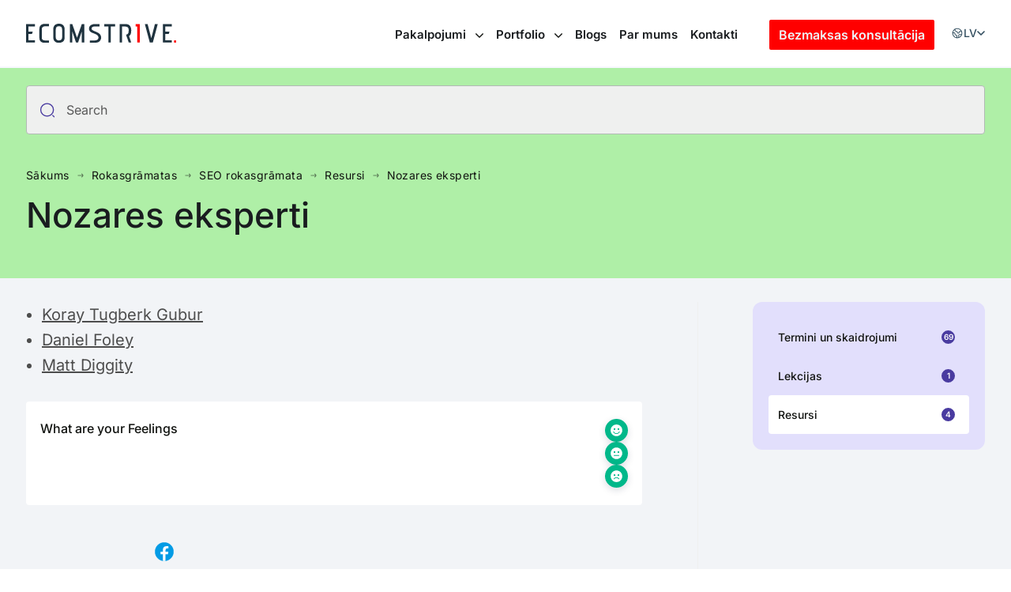

--- FILE ---
content_type: text/html; charset=utf-8
request_url: https://www.google.com/recaptcha/api2/anchor?ar=1&k=6Le9JNcjAAAAAFL1M33kkbN408PsRPl76YwdXDaf&co=aHR0cHM6Ly9lLWtvbWVyY2lqYS5sdjo0NDM.&hl=en&v=PoyoqOPhxBO7pBk68S4YbpHZ&size=invisible&anchor-ms=20000&execute-ms=30000&cb=2c9o1k7kat5n
body_size: 49725
content:
<!DOCTYPE HTML><html dir="ltr" lang="en"><head><meta http-equiv="Content-Type" content="text/html; charset=UTF-8">
<meta http-equiv="X-UA-Compatible" content="IE=edge">
<title>reCAPTCHA</title>
<style type="text/css">
/* cyrillic-ext */
@font-face {
  font-family: 'Roboto';
  font-style: normal;
  font-weight: 400;
  font-stretch: 100%;
  src: url(//fonts.gstatic.com/s/roboto/v48/KFO7CnqEu92Fr1ME7kSn66aGLdTylUAMa3GUBHMdazTgWw.woff2) format('woff2');
  unicode-range: U+0460-052F, U+1C80-1C8A, U+20B4, U+2DE0-2DFF, U+A640-A69F, U+FE2E-FE2F;
}
/* cyrillic */
@font-face {
  font-family: 'Roboto';
  font-style: normal;
  font-weight: 400;
  font-stretch: 100%;
  src: url(//fonts.gstatic.com/s/roboto/v48/KFO7CnqEu92Fr1ME7kSn66aGLdTylUAMa3iUBHMdazTgWw.woff2) format('woff2');
  unicode-range: U+0301, U+0400-045F, U+0490-0491, U+04B0-04B1, U+2116;
}
/* greek-ext */
@font-face {
  font-family: 'Roboto';
  font-style: normal;
  font-weight: 400;
  font-stretch: 100%;
  src: url(//fonts.gstatic.com/s/roboto/v48/KFO7CnqEu92Fr1ME7kSn66aGLdTylUAMa3CUBHMdazTgWw.woff2) format('woff2');
  unicode-range: U+1F00-1FFF;
}
/* greek */
@font-face {
  font-family: 'Roboto';
  font-style: normal;
  font-weight: 400;
  font-stretch: 100%;
  src: url(//fonts.gstatic.com/s/roboto/v48/KFO7CnqEu92Fr1ME7kSn66aGLdTylUAMa3-UBHMdazTgWw.woff2) format('woff2');
  unicode-range: U+0370-0377, U+037A-037F, U+0384-038A, U+038C, U+038E-03A1, U+03A3-03FF;
}
/* math */
@font-face {
  font-family: 'Roboto';
  font-style: normal;
  font-weight: 400;
  font-stretch: 100%;
  src: url(//fonts.gstatic.com/s/roboto/v48/KFO7CnqEu92Fr1ME7kSn66aGLdTylUAMawCUBHMdazTgWw.woff2) format('woff2');
  unicode-range: U+0302-0303, U+0305, U+0307-0308, U+0310, U+0312, U+0315, U+031A, U+0326-0327, U+032C, U+032F-0330, U+0332-0333, U+0338, U+033A, U+0346, U+034D, U+0391-03A1, U+03A3-03A9, U+03B1-03C9, U+03D1, U+03D5-03D6, U+03F0-03F1, U+03F4-03F5, U+2016-2017, U+2034-2038, U+203C, U+2040, U+2043, U+2047, U+2050, U+2057, U+205F, U+2070-2071, U+2074-208E, U+2090-209C, U+20D0-20DC, U+20E1, U+20E5-20EF, U+2100-2112, U+2114-2115, U+2117-2121, U+2123-214F, U+2190, U+2192, U+2194-21AE, U+21B0-21E5, U+21F1-21F2, U+21F4-2211, U+2213-2214, U+2216-22FF, U+2308-230B, U+2310, U+2319, U+231C-2321, U+2336-237A, U+237C, U+2395, U+239B-23B7, U+23D0, U+23DC-23E1, U+2474-2475, U+25AF, U+25B3, U+25B7, U+25BD, U+25C1, U+25CA, U+25CC, U+25FB, U+266D-266F, U+27C0-27FF, U+2900-2AFF, U+2B0E-2B11, U+2B30-2B4C, U+2BFE, U+3030, U+FF5B, U+FF5D, U+1D400-1D7FF, U+1EE00-1EEFF;
}
/* symbols */
@font-face {
  font-family: 'Roboto';
  font-style: normal;
  font-weight: 400;
  font-stretch: 100%;
  src: url(//fonts.gstatic.com/s/roboto/v48/KFO7CnqEu92Fr1ME7kSn66aGLdTylUAMaxKUBHMdazTgWw.woff2) format('woff2');
  unicode-range: U+0001-000C, U+000E-001F, U+007F-009F, U+20DD-20E0, U+20E2-20E4, U+2150-218F, U+2190, U+2192, U+2194-2199, U+21AF, U+21E6-21F0, U+21F3, U+2218-2219, U+2299, U+22C4-22C6, U+2300-243F, U+2440-244A, U+2460-24FF, U+25A0-27BF, U+2800-28FF, U+2921-2922, U+2981, U+29BF, U+29EB, U+2B00-2BFF, U+4DC0-4DFF, U+FFF9-FFFB, U+10140-1018E, U+10190-1019C, U+101A0, U+101D0-101FD, U+102E0-102FB, U+10E60-10E7E, U+1D2C0-1D2D3, U+1D2E0-1D37F, U+1F000-1F0FF, U+1F100-1F1AD, U+1F1E6-1F1FF, U+1F30D-1F30F, U+1F315, U+1F31C, U+1F31E, U+1F320-1F32C, U+1F336, U+1F378, U+1F37D, U+1F382, U+1F393-1F39F, U+1F3A7-1F3A8, U+1F3AC-1F3AF, U+1F3C2, U+1F3C4-1F3C6, U+1F3CA-1F3CE, U+1F3D4-1F3E0, U+1F3ED, U+1F3F1-1F3F3, U+1F3F5-1F3F7, U+1F408, U+1F415, U+1F41F, U+1F426, U+1F43F, U+1F441-1F442, U+1F444, U+1F446-1F449, U+1F44C-1F44E, U+1F453, U+1F46A, U+1F47D, U+1F4A3, U+1F4B0, U+1F4B3, U+1F4B9, U+1F4BB, U+1F4BF, U+1F4C8-1F4CB, U+1F4D6, U+1F4DA, U+1F4DF, U+1F4E3-1F4E6, U+1F4EA-1F4ED, U+1F4F7, U+1F4F9-1F4FB, U+1F4FD-1F4FE, U+1F503, U+1F507-1F50B, U+1F50D, U+1F512-1F513, U+1F53E-1F54A, U+1F54F-1F5FA, U+1F610, U+1F650-1F67F, U+1F687, U+1F68D, U+1F691, U+1F694, U+1F698, U+1F6AD, U+1F6B2, U+1F6B9-1F6BA, U+1F6BC, U+1F6C6-1F6CF, U+1F6D3-1F6D7, U+1F6E0-1F6EA, U+1F6F0-1F6F3, U+1F6F7-1F6FC, U+1F700-1F7FF, U+1F800-1F80B, U+1F810-1F847, U+1F850-1F859, U+1F860-1F887, U+1F890-1F8AD, U+1F8B0-1F8BB, U+1F8C0-1F8C1, U+1F900-1F90B, U+1F93B, U+1F946, U+1F984, U+1F996, U+1F9E9, U+1FA00-1FA6F, U+1FA70-1FA7C, U+1FA80-1FA89, U+1FA8F-1FAC6, U+1FACE-1FADC, U+1FADF-1FAE9, U+1FAF0-1FAF8, U+1FB00-1FBFF;
}
/* vietnamese */
@font-face {
  font-family: 'Roboto';
  font-style: normal;
  font-weight: 400;
  font-stretch: 100%;
  src: url(//fonts.gstatic.com/s/roboto/v48/KFO7CnqEu92Fr1ME7kSn66aGLdTylUAMa3OUBHMdazTgWw.woff2) format('woff2');
  unicode-range: U+0102-0103, U+0110-0111, U+0128-0129, U+0168-0169, U+01A0-01A1, U+01AF-01B0, U+0300-0301, U+0303-0304, U+0308-0309, U+0323, U+0329, U+1EA0-1EF9, U+20AB;
}
/* latin-ext */
@font-face {
  font-family: 'Roboto';
  font-style: normal;
  font-weight: 400;
  font-stretch: 100%;
  src: url(//fonts.gstatic.com/s/roboto/v48/KFO7CnqEu92Fr1ME7kSn66aGLdTylUAMa3KUBHMdazTgWw.woff2) format('woff2');
  unicode-range: U+0100-02BA, U+02BD-02C5, U+02C7-02CC, U+02CE-02D7, U+02DD-02FF, U+0304, U+0308, U+0329, U+1D00-1DBF, U+1E00-1E9F, U+1EF2-1EFF, U+2020, U+20A0-20AB, U+20AD-20C0, U+2113, U+2C60-2C7F, U+A720-A7FF;
}
/* latin */
@font-face {
  font-family: 'Roboto';
  font-style: normal;
  font-weight: 400;
  font-stretch: 100%;
  src: url(//fonts.gstatic.com/s/roboto/v48/KFO7CnqEu92Fr1ME7kSn66aGLdTylUAMa3yUBHMdazQ.woff2) format('woff2');
  unicode-range: U+0000-00FF, U+0131, U+0152-0153, U+02BB-02BC, U+02C6, U+02DA, U+02DC, U+0304, U+0308, U+0329, U+2000-206F, U+20AC, U+2122, U+2191, U+2193, U+2212, U+2215, U+FEFF, U+FFFD;
}
/* cyrillic-ext */
@font-face {
  font-family: 'Roboto';
  font-style: normal;
  font-weight: 500;
  font-stretch: 100%;
  src: url(//fonts.gstatic.com/s/roboto/v48/KFO7CnqEu92Fr1ME7kSn66aGLdTylUAMa3GUBHMdazTgWw.woff2) format('woff2');
  unicode-range: U+0460-052F, U+1C80-1C8A, U+20B4, U+2DE0-2DFF, U+A640-A69F, U+FE2E-FE2F;
}
/* cyrillic */
@font-face {
  font-family: 'Roboto';
  font-style: normal;
  font-weight: 500;
  font-stretch: 100%;
  src: url(//fonts.gstatic.com/s/roboto/v48/KFO7CnqEu92Fr1ME7kSn66aGLdTylUAMa3iUBHMdazTgWw.woff2) format('woff2');
  unicode-range: U+0301, U+0400-045F, U+0490-0491, U+04B0-04B1, U+2116;
}
/* greek-ext */
@font-face {
  font-family: 'Roboto';
  font-style: normal;
  font-weight: 500;
  font-stretch: 100%;
  src: url(//fonts.gstatic.com/s/roboto/v48/KFO7CnqEu92Fr1ME7kSn66aGLdTylUAMa3CUBHMdazTgWw.woff2) format('woff2');
  unicode-range: U+1F00-1FFF;
}
/* greek */
@font-face {
  font-family: 'Roboto';
  font-style: normal;
  font-weight: 500;
  font-stretch: 100%;
  src: url(//fonts.gstatic.com/s/roboto/v48/KFO7CnqEu92Fr1ME7kSn66aGLdTylUAMa3-UBHMdazTgWw.woff2) format('woff2');
  unicode-range: U+0370-0377, U+037A-037F, U+0384-038A, U+038C, U+038E-03A1, U+03A3-03FF;
}
/* math */
@font-face {
  font-family: 'Roboto';
  font-style: normal;
  font-weight: 500;
  font-stretch: 100%;
  src: url(//fonts.gstatic.com/s/roboto/v48/KFO7CnqEu92Fr1ME7kSn66aGLdTylUAMawCUBHMdazTgWw.woff2) format('woff2');
  unicode-range: U+0302-0303, U+0305, U+0307-0308, U+0310, U+0312, U+0315, U+031A, U+0326-0327, U+032C, U+032F-0330, U+0332-0333, U+0338, U+033A, U+0346, U+034D, U+0391-03A1, U+03A3-03A9, U+03B1-03C9, U+03D1, U+03D5-03D6, U+03F0-03F1, U+03F4-03F5, U+2016-2017, U+2034-2038, U+203C, U+2040, U+2043, U+2047, U+2050, U+2057, U+205F, U+2070-2071, U+2074-208E, U+2090-209C, U+20D0-20DC, U+20E1, U+20E5-20EF, U+2100-2112, U+2114-2115, U+2117-2121, U+2123-214F, U+2190, U+2192, U+2194-21AE, U+21B0-21E5, U+21F1-21F2, U+21F4-2211, U+2213-2214, U+2216-22FF, U+2308-230B, U+2310, U+2319, U+231C-2321, U+2336-237A, U+237C, U+2395, U+239B-23B7, U+23D0, U+23DC-23E1, U+2474-2475, U+25AF, U+25B3, U+25B7, U+25BD, U+25C1, U+25CA, U+25CC, U+25FB, U+266D-266F, U+27C0-27FF, U+2900-2AFF, U+2B0E-2B11, U+2B30-2B4C, U+2BFE, U+3030, U+FF5B, U+FF5D, U+1D400-1D7FF, U+1EE00-1EEFF;
}
/* symbols */
@font-face {
  font-family: 'Roboto';
  font-style: normal;
  font-weight: 500;
  font-stretch: 100%;
  src: url(//fonts.gstatic.com/s/roboto/v48/KFO7CnqEu92Fr1ME7kSn66aGLdTylUAMaxKUBHMdazTgWw.woff2) format('woff2');
  unicode-range: U+0001-000C, U+000E-001F, U+007F-009F, U+20DD-20E0, U+20E2-20E4, U+2150-218F, U+2190, U+2192, U+2194-2199, U+21AF, U+21E6-21F0, U+21F3, U+2218-2219, U+2299, U+22C4-22C6, U+2300-243F, U+2440-244A, U+2460-24FF, U+25A0-27BF, U+2800-28FF, U+2921-2922, U+2981, U+29BF, U+29EB, U+2B00-2BFF, U+4DC0-4DFF, U+FFF9-FFFB, U+10140-1018E, U+10190-1019C, U+101A0, U+101D0-101FD, U+102E0-102FB, U+10E60-10E7E, U+1D2C0-1D2D3, U+1D2E0-1D37F, U+1F000-1F0FF, U+1F100-1F1AD, U+1F1E6-1F1FF, U+1F30D-1F30F, U+1F315, U+1F31C, U+1F31E, U+1F320-1F32C, U+1F336, U+1F378, U+1F37D, U+1F382, U+1F393-1F39F, U+1F3A7-1F3A8, U+1F3AC-1F3AF, U+1F3C2, U+1F3C4-1F3C6, U+1F3CA-1F3CE, U+1F3D4-1F3E0, U+1F3ED, U+1F3F1-1F3F3, U+1F3F5-1F3F7, U+1F408, U+1F415, U+1F41F, U+1F426, U+1F43F, U+1F441-1F442, U+1F444, U+1F446-1F449, U+1F44C-1F44E, U+1F453, U+1F46A, U+1F47D, U+1F4A3, U+1F4B0, U+1F4B3, U+1F4B9, U+1F4BB, U+1F4BF, U+1F4C8-1F4CB, U+1F4D6, U+1F4DA, U+1F4DF, U+1F4E3-1F4E6, U+1F4EA-1F4ED, U+1F4F7, U+1F4F9-1F4FB, U+1F4FD-1F4FE, U+1F503, U+1F507-1F50B, U+1F50D, U+1F512-1F513, U+1F53E-1F54A, U+1F54F-1F5FA, U+1F610, U+1F650-1F67F, U+1F687, U+1F68D, U+1F691, U+1F694, U+1F698, U+1F6AD, U+1F6B2, U+1F6B9-1F6BA, U+1F6BC, U+1F6C6-1F6CF, U+1F6D3-1F6D7, U+1F6E0-1F6EA, U+1F6F0-1F6F3, U+1F6F7-1F6FC, U+1F700-1F7FF, U+1F800-1F80B, U+1F810-1F847, U+1F850-1F859, U+1F860-1F887, U+1F890-1F8AD, U+1F8B0-1F8BB, U+1F8C0-1F8C1, U+1F900-1F90B, U+1F93B, U+1F946, U+1F984, U+1F996, U+1F9E9, U+1FA00-1FA6F, U+1FA70-1FA7C, U+1FA80-1FA89, U+1FA8F-1FAC6, U+1FACE-1FADC, U+1FADF-1FAE9, U+1FAF0-1FAF8, U+1FB00-1FBFF;
}
/* vietnamese */
@font-face {
  font-family: 'Roboto';
  font-style: normal;
  font-weight: 500;
  font-stretch: 100%;
  src: url(//fonts.gstatic.com/s/roboto/v48/KFO7CnqEu92Fr1ME7kSn66aGLdTylUAMa3OUBHMdazTgWw.woff2) format('woff2');
  unicode-range: U+0102-0103, U+0110-0111, U+0128-0129, U+0168-0169, U+01A0-01A1, U+01AF-01B0, U+0300-0301, U+0303-0304, U+0308-0309, U+0323, U+0329, U+1EA0-1EF9, U+20AB;
}
/* latin-ext */
@font-face {
  font-family: 'Roboto';
  font-style: normal;
  font-weight: 500;
  font-stretch: 100%;
  src: url(//fonts.gstatic.com/s/roboto/v48/KFO7CnqEu92Fr1ME7kSn66aGLdTylUAMa3KUBHMdazTgWw.woff2) format('woff2');
  unicode-range: U+0100-02BA, U+02BD-02C5, U+02C7-02CC, U+02CE-02D7, U+02DD-02FF, U+0304, U+0308, U+0329, U+1D00-1DBF, U+1E00-1E9F, U+1EF2-1EFF, U+2020, U+20A0-20AB, U+20AD-20C0, U+2113, U+2C60-2C7F, U+A720-A7FF;
}
/* latin */
@font-face {
  font-family: 'Roboto';
  font-style: normal;
  font-weight: 500;
  font-stretch: 100%;
  src: url(//fonts.gstatic.com/s/roboto/v48/KFO7CnqEu92Fr1ME7kSn66aGLdTylUAMa3yUBHMdazQ.woff2) format('woff2');
  unicode-range: U+0000-00FF, U+0131, U+0152-0153, U+02BB-02BC, U+02C6, U+02DA, U+02DC, U+0304, U+0308, U+0329, U+2000-206F, U+20AC, U+2122, U+2191, U+2193, U+2212, U+2215, U+FEFF, U+FFFD;
}
/* cyrillic-ext */
@font-face {
  font-family: 'Roboto';
  font-style: normal;
  font-weight: 900;
  font-stretch: 100%;
  src: url(//fonts.gstatic.com/s/roboto/v48/KFO7CnqEu92Fr1ME7kSn66aGLdTylUAMa3GUBHMdazTgWw.woff2) format('woff2');
  unicode-range: U+0460-052F, U+1C80-1C8A, U+20B4, U+2DE0-2DFF, U+A640-A69F, U+FE2E-FE2F;
}
/* cyrillic */
@font-face {
  font-family: 'Roboto';
  font-style: normal;
  font-weight: 900;
  font-stretch: 100%;
  src: url(//fonts.gstatic.com/s/roboto/v48/KFO7CnqEu92Fr1ME7kSn66aGLdTylUAMa3iUBHMdazTgWw.woff2) format('woff2');
  unicode-range: U+0301, U+0400-045F, U+0490-0491, U+04B0-04B1, U+2116;
}
/* greek-ext */
@font-face {
  font-family: 'Roboto';
  font-style: normal;
  font-weight: 900;
  font-stretch: 100%;
  src: url(//fonts.gstatic.com/s/roboto/v48/KFO7CnqEu92Fr1ME7kSn66aGLdTylUAMa3CUBHMdazTgWw.woff2) format('woff2');
  unicode-range: U+1F00-1FFF;
}
/* greek */
@font-face {
  font-family: 'Roboto';
  font-style: normal;
  font-weight: 900;
  font-stretch: 100%;
  src: url(//fonts.gstatic.com/s/roboto/v48/KFO7CnqEu92Fr1ME7kSn66aGLdTylUAMa3-UBHMdazTgWw.woff2) format('woff2');
  unicode-range: U+0370-0377, U+037A-037F, U+0384-038A, U+038C, U+038E-03A1, U+03A3-03FF;
}
/* math */
@font-face {
  font-family: 'Roboto';
  font-style: normal;
  font-weight: 900;
  font-stretch: 100%;
  src: url(//fonts.gstatic.com/s/roboto/v48/KFO7CnqEu92Fr1ME7kSn66aGLdTylUAMawCUBHMdazTgWw.woff2) format('woff2');
  unicode-range: U+0302-0303, U+0305, U+0307-0308, U+0310, U+0312, U+0315, U+031A, U+0326-0327, U+032C, U+032F-0330, U+0332-0333, U+0338, U+033A, U+0346, U+034D, U+0391-03A1, U+03A3-03A9, U+03B1-03C9, U+03D1, U+03D5-03D6, U+03F0-03F1, U+03F4-03F5, U+2016-2017, U+2034-2038, U+203C, U+2040, U+2043, U+2047, U+2050, U+2057, U+205F, U+2070-2071, U+2074-208E, U+2090-209C, U+20D0-20DC, U+20E1, U+20E5-20EF, U+2100-2112, U+2114-2115, U+2117-2121, U+2123-214F, U+2190, U+2192, U+2194-21AE, U+21B0-21E5, U+21F1-21F2, U+21F4-2211, U+2213-2214, U+2216-22FF, U+2308-230B, U+2310, U+2319, U+231C-2321, U+2336-237A, U+237C, U+2395, U+239B-23B7, U+23D0, U+23DC-23E1, U+2474-2475, U+25AF, U+25B3, U+25B7, U+25BD, U+25C1, U+25CA, U+25CC, U+25FB, U+266D-266F, U+27C0-27FF, U+2900-2AFF, U+2B0E-2B11, U+2B30-2B4C, U+2BFE, U+3030, U+FF5B, U+FF5D, U+1D400-1D7FF, U+1EE00-1EEFF;
}
/* symbols */
@font-face {
  font-family: 'Roboto';
  font-style: normal;
  font-weight: 900;
  font-stretch: 100%;
  src: url(//fonts.gstatic.com/s/roboto/v48/KFO7CnqEu92Fr1ME7kSn66aGLdTylUAMaxKUBHMdazTgWw.woff2) format('woff2');
  unicode-range: U+0001-000C, U+000E-001F, U+007F-009F, U+20DD-20E0, U+20E2-20E4, U+2150-218F, U+2190, U+2192, U+2194-2199, U+21AF, U+21E6-21F0, U+21F3, U+2218-2219, U+2299, U+22C4-22C6, U+2300-243F, U+2440-244A, U+2460-24FF, U+25A0-27BF, U+2800-28FF, U+2921-2922, U+2981, U+29BF, U+29EB, U+2B00-2BFF, U+4DC0-4DFF, U+FFF9-FFFB, U+10140-1018E, U+10190-1019C, U+101A0, U+101D0-101FD, U+102E0-102FB, U+10E60-10E7E, U+1D2C0-1D2D3, U+1D2E0-1D37F, U+1F000-1F0FF, U+1F100-1F1AD, U+1F1E6-1F1FF, U+1F30D-1F30F, U+1F315, U+1F31C, U+1F31E, U+1F320-1F32C, U+1F336, U+1F378, U+1F37D, U+1F382, U+1F393-1F39F, U+1F3A7-1F3A8, U+1F3AC-1F3AF, U+1F3C2, U+1F3C4-1F3C6, U+1F3CA-1F3CE, U+1F3D4-1F3E0, U+1F3ED, U+1F3F1-1F3F3, U+1F3F5-1F3F7, U+1F408, U+1F415, U+1F41F, U+1F426, U+1F43F, U+1F441-1F442, U+1F444, U+1F446-1F449, U+1F44C-1F44E, U+1F453, U+1F46A, U+1F47D, U+1F4A3, U+1F4B0, U+1F4B3, U+1F4B9, U+1F4BB, U+1F4BF, U+1F4C8-1F4CB, U+1F4D6, U+1F4DA, U+1F4DF, U+1F4E3-1F4E6, U+1F4EA-1F4ED, U+1F4F7, U+1F4F9-1F4FB, U+1F4FD-1F4FE, U+1F503, U+1F507-1F50B, U+1F50D, U+1F512-1F513, U+1F53E-1F54A, U+1F54F-1F5FA, U+1F610, U+1F650-1F67F, U+1F687, U+1F68D, U+1F691, U+1F694, U+1F698, U+1F6AD, U+1F6B2, U+1F6B9-1F6BA, U+1F6BC, U+1F6C6-1F6CF, U+1F6D3-1F6D7, U+1F6E0-1F6EA, U+1F6F0-1F6F3, U+1F6F7-1F6FC, U+1F700-1F7FF, U+1F800-1F80B, U+1F810-1F847, U+1F850-1F859, U+1F860-1F887, U+1F890-1F8AD, U+1F8B0-1F8BB, U+1F8C0-1F8C1, U+1F900-1F90B, U+1F93B, U+1F946, U+1F984, U+1F996, U+1F9E9, U+1FA00-1FA6F, U+1FA70-1FA7C, U+1FA80-1FA89, U+1FA8F-1FAC6, U+1FACE-1FADC, U+1FADF-1FAE9, U+1FAF0-1FAF8, U+1FB00-1FBFF;
}
/* vietnamese */
@font-face {
  font-family: 'Roboto';
  font-style: normal;
  font-weight: 900;
  font-stretch: 100%;
  src: url(//fonts.gstatic.com/s/roboto/v48/KFO7CnqEu92Fr1ME7kSn66aGLdTylUAMa3OUBHMdazTgWw.woff2) format('woff2');
  unicode-range: U+0102-0103, U+0110-0111, U+0128-0129, U+0168-0169, U+01A0-01A1, U+01AF-01B0, U+0300-0301, U+0303-0304, U+0308-0309, U+0323, U+0329, U+1EA0-1EF9, U+20AB;
}
/* latin-ext */
@font-face {
  font-family: 'Roboto';
  font-style: normal;
  font-weight: 900;
  font-stretch: 100%;
  src: url(//fonts.gstatic.com/s/roboto/v48/KFO7CnqEu92Fr1ME7kSn66aGLdTylUAMa3KUBHMdazTgWw.woff2) format('woff2');
  unicode-range: U+0100-02BA, U+02BD-02C5, U+02C7-02CC, U+02CE-02D7, U+02DD-02FF, U+0304, U+0308, U+0329, U+1D00-1DBF, U+1E00-1E9F, U+1EF2-1EFF, U+2020, U+20A0-20AB, U+20AD-20C0, U+2113, U+2C60-2C7F, U+A720-A7FF;
}
/* latin */
@font-face {
  font-family: 'Roboto';
  font-style: normal;
  font-weight: 900;
  font-stretch: 100%;
  src: url(//fonts.gstatic.com/s/roboto/v48/KFO7CnqEu92Fr1ME7kSn66aGLdTylUAMa3yUBHMdazQ.woff2) format('woff2');
  unicode-range: U+0000-00FF, U+0131, U+0152-0153, U+02BB-02BC, U+02C6, U+02DA, U+02DC, U+0304, U+0308, U+0329, U+2000-206F, U+20AC, U+2122, U+2191, U+2193, U+2212, U+2215, U+FEFF, U+FFFD;
}

</style>
<link rel="stylesheet" type="text/css" href="https://www.gstatic.com/recaptcha/releases/PoyoqOPhxBO7pBk68S4YbpHZ/styles__ltr.css">
<script nonce="KiAL4h0r7Mg77ZBMFWlCWw" type="text/javascript">window['__recaptcha_api'] = 'https://www.google.com/recaptcha/api2/';</script>
<script type="text/javascript" src="https://www.gstatic.com/recaptcha/releases/PoyoqOPhxBO7pBk68S4YbpHZ/recaptcha__en.js" nonce="KiAL4h0r7Mg77ZBMFWlCWw">
      
    </script></head>
<body><div id="rc-anchor-alert" class="rc-anchor-alert"></div>
<input type="hidden" id="recaptcha-token" value="[base64]">
<script type="text/javascript" nonce="KiAL4h0r7Mg77ZBMFWlCWw">
      recaptcha.anchor.Main.init("[\x22ainput\x22,[\x22bgdata\x22,\x22\x22,\[base64]/[base64]/[base64]/ZyhXLGgpOnEoW04sMjEsbF0sVywwKSxoKSxmYWxzZSxmYWxzZSl9Y2F0Y2goayl7RygzNTgsVyk/[base64]/[base64]/[base64]/[base64]/[base64]/[base64]/[base64]/bmV3IEJbT10oRFswXSk6dz09Mj9uZXcgQltPXShEWzBdLERbMV0pOnc9PTM/bmV3IEJbT10oRFswXSxEWzFdLERbMl0pOnc9PTQ/[base64]/[base64]/[base64]/[base64]/[base64]\\u003d\x22,\[base64]\\u003d\\u003d\x22,\x22w75hwqfDlsOaS8OXw5rDlMOUYMOvdsOaY8KwwozDvHDDrCk5Wh8dwq/Cl8K/GMKxw4zCi8KZAk4RdF1VNMO/d0jDlsONAH7Ck0gTRMKIwo/[base64]/Dk8KpV8KqBRBuOn0+wqQkw6kxw6twwpjChBHCn8Krw60iwoJqHcOdERPCrjlhwo7CnMOywqzCnzDCk2Y0bsK5W8K4OsOtY8K1H0HCvRkdNxAgZWjDqS9GwoLCqMOQXcK3w5MOesOIIMKnE8KTY3xyTwJrKSHDlVYTwrBLw4/DnlVUS8Kzw5nDhcOfBcK4w6xlG0EBHcO/wp/Clz7DpD7CrMO4eUNowrQNwpZlTcKsehTCssOOw77CuzvCp0paw5nDjknDgDTCgRV1wpvDr8OowocWw6kFQcKYKGrCl8KqAMOhwrDDuQkQwqfDoMKBAT8cRMOhAFwNQMO7dXXDl8K3w5vDrGtrNQoOw6bCgMOZw4RQwrPDnlrCijh/w7zCrSNQwrg5ZiUlUX/Ck8K/w7XClcKuw7I8NjHCpy5QwolhPsKLc8K1wp/CkBQFVSrCi27DjE0Jw6kRw5nDqCtEcntRCcKaw4pMw7VowrIYw7LDhyDCrTjCvMKKwq/DiTg/ZsKYwpHDjxkZfMO7w47DkcKHw6vDokHCu1NUcsOPFcKnAcKxw4fDn8K7Hxl4wrLCtsO/dl49KcKRGxHCvWg4wpRCUV5CaMOhZVPDk03CssO4FsOVfDLClFIIacKscsK1w6jCrlZIf8OSwpLCj8Kkw6fDnjBJw6JwDcOGw44XOmfDox1ZCXJLw7omwpQVXsOuKjdTV8KqfW/[base64]/[base64]/DsQdDw615w4Rrwr5nI8K0w47DoMOhLMOywrrCshjDuMKeIcOuwrjCmsOfw6bCmMKUwrlcwro7w590Hw3Cly/DrE09Z8K9ZMOXSsKJw5/Dtjxpw4tRRTrCqgEpw4oCCUDDsMKxwrbDkcKowozDsSZrw5zCksOiLMO1w5d7w4QUCcKcwo95C8O3wrTDkWzCpcKiw4/CsCQcBcK7wp5mBDDDu8K9Km/Dq8OTBVQsRxLDvWXChFRGw5EtTMKqYsOrw5LCkcKCL2zDgMOxw5zDjcOlw7ZYw4d3VMOEwrzCqsKVw5rDoGbCucKeKyNNV2/DvsOmwrI+KRQUwrrDvmgrQcKiw5tNS8KiaRTCpy3ChTvDhG0NGCjCu8OmwqZXGMO9ESjCvsK9Cy5mwpHDpMKAwqjDg3zDjU1cw5p2K8K8P8OVVjgewqPCgALDiMKHO2zDsmsTwqXDpsKFwrgLJ8OCfFjCi8OqRG3CsXFLesOjOsKzwr/DmMKBSsKOPsKPL2l1wrDCusK1wp7DkcKqIiPDvMOSwo90K8K7wqTDs8Kgw7hFFy3CosKkCBIdaxfDu8Odw5LDkcKCQ0koKMOUFcOUwr9fwroRclnDgMOowp0qwqnClXvDnmPDqcKpasKQYk0/HMKDwohVwpbCgzjDjcKzI8OGRUrCkcK5fsKiwok/ehBFB2ZzG8OGXWfDrcOSUcO1wr3DrMOEFcKHw51kwpjCisKbw6U0w5A3E8OxMSBZw79bZMOHw6pPwqQ/[base64]/w4MhNl1OFwTCtcO+NzzDlsKOw7nDlTfCu8OIw4pSZBnDgkDCtXV+wqcZVsKha8OPwpd/f0I7TMOkwoRSCcKYTjfDvAzDnx0LLz8SdcKSwp9SQcOrwqV1wr1Dw6vCiHhTwrh9czHDtsO1UcO+DCTDvzl2KmPDnVbCrMOue8OWNxUqRVnDqsONwrXDgxnChiY7wqzClTHCssK4w4zDjcO0PcOww7/CucKKYgIQP8Kbw6HDlWhaw47DiGjDhsKULFbDi1JOXH4Qw6vCk1TChMK9wpvCiTxTwq02w55awqchdFLDjhDDmMOMw4/Dr8K0Q8KlWm43Sx7Dv8K5MDzDilMPwqXCrlVMw45rR1R6AiBYwrDCuMKoDhI6wrXCqWdJwpRaw4PCiMO7ZnHDisKSw4LDkF3DjwoGwpXCtMKYV8KFw4jCtsKJw4lQwrB4EcOrM8KDBcOzwo3CtMKXw5/DqhXDuDzDusOddsKWw4jCq8KLTsOqwoI1YD3DhDDDjFUKwq/[base64]/Cii02w5x6XWkdw58LwqFJXRzDnzHDo8KQwrbCu2XCl8KjO8O3XE9hD8KTPMOQwqDDiE3ChMOJZMKNMyfChsK8woLDoMK/[base64]/ShfCksKAb1wOZ8O/GcK4woAgw5dcCMK0ZGxrw7fCs8KoNy3DtMKRCsKrw6JOw6MeVQtiwqDCuTvDvUpqw5dQw6AkdcOTwrsbMQrCp8KYZXExw73DsMKJw73Di8OgwqbDmhHDng/[base64]/[base64]/Crz1VLMKuJ8Oww7IUasO4w4nCvMKRAMOdL1N+Nl9fYcKsVMK/w7VVNEXCs8Oawo8/BD1Aw64/[base64]/DlV/Di3tzw5PDgn0jw6law5zClcOKDy/Cv8Kew6xlwpnCgFsMbhfCikHDnMKBw5nCp8KzNcKOw5ptR8Ogw7TDk8KvQhHDtA7CuEZFw4jDrjLChMO8DDdsenHCn8KMG8KZYBbDhx7Cl8OvwoQAwrrCoxTDmk1yw6/DgkLCvirDpcOhe8K5wrXDt3s4J0/DhEU5LcOLZMOsc3wmKVrDslU9aVbClgoRw7tvwobCgcOfQcOIwrPCosOwwr/Cul1QI8KvRnHDtV4+w5vCpcOic3MeSsKswpAGw4UOJC7DqMKzfMK/a13CuGTDlMKtw5pFHUEkXHF3w55EwqJJwrfDu8Kpw7vChxXCiQkPVMKsw4Z4ADnCssO0wo4WKzdewqEOasO/[base64]/ClMOcOsOzw5NybxzDgl/[base64]/w5UEw5rCvMOFw5vDo8K9w4FSbQ0nAMKhNXwyw7nCu8OyDsKUIsKWNcOow6XCiwIJG8OMS8KuwrVow4zDsiDDiTPCp8K5w5XCrzB7J8KzTHQvDF/CgcKfw6ZVw5HCiMK8fVzCkVVACsKNw4d2w5wdwpBawozDpMKGR2/DgcK7wpzCvGvCqMK4YMKzwpk1w4vCvHXCtMKedMKaRF5AEcKEwqrDh0NPXcKSYsOJwrtUGsOtAjguNMO8AsKCw5DCmBdbKGMgw43Dn8K3Z37DscKMwqbDi0fCtlDDslfClAINw5rCrsKqw5/CsCE6CzBhwopLPsKUwoUNwrPCpGrDjgjDpUtHSHrCs8KUw5LDs8OJeSzDhlLCunXDgQTCi8K8BMKMJMOrwoRiNsKGw6hQcsK1wqQTZsOxwohMV3pdUDzCqsOzMQLCjgHDh2nDhA/DnHlubcKsThIPw6nCvsKvw6lCw6dXHMOeDjfCvQ7CnMK3w5BHQFrDnsOuwpE9YMO9wqfDqcKeQMOYwpDCuSYawo/DrW1nP8Kwwr3DhsOTI8K7JMOOwowiUMKCw7pRcsK/wrvCjybDgsKlDW7Do8KvVsOgbMOfw7rDh8KUXwjDuMK4wpbCj8O7KcKcw7HDo8OCw7RkwpIzLjQbw4F2V1ooVDLDjmLDocOHHcKeXMOpw5gRCMOJC8KPw6Imw7/ClMK0w5XDqxbDjsK9fcK5UgdJez3DgsOuHMOWw4nDk8KqwoV+w4zDqAhgCFTDhBEfRn8dOU8Uwqo5EsOgwpxNFQ7CoEnDlsOlwr1Twr5KGsKhN3fDgSIAV8K2WjNZw6zCqcOidcK2Xn98w59zDG3Cp8OTeh7Ds2RTwq7ChMK/w6sow7PDnsKDasOVRXLDiDLCmsOlw4/[base64]/Dj8KLw6kvwroJT2lQwopNGsKNwrYxeEPCgjzCikxAw6tvwoh7FGTDpALCs8OOwq5uNMKHwqrClMOYLBUfw6s9SzttwosNKsKAwqNwwoBvw68vC8KYd8KmwpxreAZlMivClARmAVPDlsKnUMK/GcOUVMOBI31Jwp87VnjDmUzCv8K+wrvDgMOpwplxEG3Dg8OvLnnDsQZ/NUcJAMKsNsKvU8K2w7nChD7Do8O5w5PDikETSiNVw6DDqMKBKMO1f8Kmw5o+wrXCjMKKfsKgwrUMwqHDuT8FMipnw4XDgV4JNMOrwqYiwq7DhsOiSGtBPsKCEgfChEbDnsODC8KrOjzDo8OzwpzDhj/CnsK7cxUKw6VuTzvCiHsTwpZvIsKCwq5fEcOndyXCikJowq85wq7Dq3lrwqZ+e8OEWH3CowfCr1oNJAhwwoprwoLCuUd0wqJtw4JhRgXCgcO6JMOhwqnDj1AibSxsMT3CvcOyw5zDiMOHw5l+JsKiMittw4nCkTV9w6/Dl8KJLyTDkcKywoc+IVrCqx9Mw4AOwprCvnodTsORTmlqw6ggV8KfwqIgwq8dQMKaU8Krw6VfJ1TDgWfCisKjEcKqLsKAM8KdwoXCrsKrwoE/w57Du084w6rDkDvCnGlRw4UNNMKJKiPCh8O8wrzCqcOuQ8Kla8KWU2Evw6pAwoY3FcOpw63CknHCpgRyLMK2CsOhwrDCqsKEwpzCusOuwr/DocKCMMOgOx8NB8K7L2XDp8OKw7YoRTwcEFfDmMKyw6HDvxtNw6hvw4MgQRjCh8OJw4LCpsKAw7xYNsK9w7XDsWnDlcOwAG8OwqLDgEI5GcO/w4o4w6IgdcKKYCNCbhBsw7VjwpzCgA0ow4zCscK9BHzDisKOw7nDosO6wq7CgMKwwodGw4dRwr3DiEhawo3Dp0MFw6DDtcKHwqh9w6vCpDIawrbCuU/CmcKEwo4sw5QkQsOxDwNHwpvDmTHDsHTCtXHDlFDDocKjK1h+wocEw4TCoF/CnsKtw6ZWwpx3O8OYwpzDnMKEwo/[base64]/[base64]/CjG4ww6k6w7RxMnHClzUgw6vCh8KsDcO5wpNaOjczGTnDl8OACwzCgMKsFnhcw6fCpVRPwpbDtMOUBsOGw5nCrMOQSXsCeMOtwpspQ8KWcV18ZMOZwrzCicKcw63DqcKJbsK5woZxQsKZwr/Cr0nCtsOoMXjDnVoVwqQvw6LDr8OzwqR/TGDDucO7VhFsHm18wpbDjGIww4PCg8KnCcOaUVAqw4YIQcOiw67CtsOXw6zCl8OBSwdiWSlrHVUgwrzDjnVKVMO4wr4tw5pnfsKiTcKPFMK6w5bDiMKIEcOxwpfCgcKmw4UQw6knwrcUQ8KrOhhywrvDjMOTwonCn8OBwqfCoXPCuGjChMOKwrFNwo/[base64]/CnWpUw6duZsKmdlh0woTCo8KXw5bDnsKsw4fDk3hkaMKKwonCn8K9NRNCw73DqXoRw6LDm0psw6/DksOCEUfDjXDCk8KMIUQuw5fCisOjwrwHwo3CgMOYwo5zw6nCtMOddw4EZw8NIMKlw77CtEAIw4JSQG7DlsOgV8OYEcO/fDppwoDDkTxfwrbCqhLDrsOpw5MwYsOvwqkjZMK/XMK0w4ANw7DDh8KKQBHCpcKAw6/[base64]/Cg8OfCALCosKnw7Rzw7rCpC7DkHDCtAvDiE/[base64]/[base64]/CpxvCq3/Dv8KJwrzCiQjCmATDv8OGSMKEBMKGw5vCjMOkL8ONbMOgw6jCpQvCp2LCmFUUw7nCl8OyAS9Ew6jDrCF0w70Ww4V0wp9eJF0UwoUhw61oWSRne2fDqWnDicOieD93wocgQgXClmskHsKPL8O1w7jCjCrCocK+wo7CvcO+csOKbxfCuQVOw53Dgm/DucO6w6c9wprDvsKhEirDqRgawpXDqixETQ/DisOGw5YDw4/DtEdaBcKZw4Q1wr7DqMO5wrjDvm83wpTCnsKcwokowph+G8OMw4nChcKcJsOdKMK6wozCmcKYw4oEw4LCl8Kvwowve8KNOsO5dMOiwqnCiWrCk8KMd2bDi3nCjH4pwp/[base64]/CtwQqw4JofGEhDUXDisOOXcKKw64ew4TCgA7Dk1TDrUFwUcObXV8OQ3JaBMK2BcOywo3CoAjCosKmw7hbwoTDshPDiMOJf8OhBMOCBi1FWEouw5ITRF/ChMKwVGgcw6zDj3paWsOdUVfDhDzDs20xDsO9OiDDssO+wpzCgFULwo/DpyhXPcODAF4mUHDCi8KAwpxuVhzDk8OawrLCtsOhw5YzworDqcO9w7rDimHDgsKew77DjQrCh8Oow6fDvcKaPEnDg8KZO8OgwowZaMK+X8OFP8KoEUUIwr8XSMO3NkzDt2jDnVPCmsOtTD/[base64]/[base64]/w4AucltqTDsPTcOgPsOpwqcywr4sw4xjbsOZWS5KKjULw5vDt2vDocOuFCojVXxKw5rCoEFKOmtnF0/Dmn3Csys2WlkXwqvDhUjCsDxHJ2kJVEUrG8KowosqfA7ClMKYwq81w51WVMOYHMKuFxxqI8OmwoxEwq5Tw5/Cq8OuQcOKSybDl8OudcKSwrHCt2RMw5vDsUfCixzCl8OVw4jDpcOlwro/[base64]/DsAsJw4PDusKSw7QEUwfDg03Ch8Oiw6Zkw53DuMK5wpTCoWrCisOmwoHDnMOEw5wWAh7CiHzDjCxbCErDrh8BwpdkwpbCt0bDiBnDr8KWwqjDvDp1wp/DosKowq8BGcOWwo1XbEXDsF96Y8K+w7ANw5zCncO7wrnDl8OjJjDDpcKNwojCgC7Di8O7EMK+w4DCqMKgwpzCjB4BI8KCbi9Rw551w61UwoAgwqxww7LDnl1RVcO4wqpCwoF3A1Igw4/Diy7DpcKZwpDCt2DDl8O3w67DusOWVVdgNkxTNUAdLMO/w73DnsKtw55BAGMQPsKgwpZ9annCpHVIY2DDkHxTLXR0woHDvMOzEhtOw4RQw61Fw6HDmGLDvcODRSfDjcOgwqQ8wpBAw6R7wr3CswxfYMKSZMKCw6V3w5Q7WMOVb3cZeCvDiTfDlMO4w6TDlUN9wo3Dq1/[base64]/[base64]/CrMO4worDnVXCvTXCisK/[base64]/DryjDlFrCg8O1F8OhTsKFw4DCt0IqFSPDusOuwr0twrgff2TCuTojXlUJw5g8Ah1Uwokrw4TDlMKMwqkFScKjwp5pNGpQfmXDksKDB8OOXsO6VyR2wqhDJ8KPc3RAwqY1w6kfw7fCvsKEwp03XV/Dp8KNw4HDlSh2KnltQsKKJGXDlsKSwqNcVMOMURgPCMOZcMOOwqUdJWQReMOeXSPDogPDm8KPw7nCp8KkYcOFwpxVw4nDi8KVGn/CkMKocsOHfzlWC8OkBnLCtDk5w7TDhQDDp3rCqgXDvjvDvGpPwr/DrjbDicO8fx8VN8ORwrpcw6Vnw6/DhAQfw6UwcsKqeRnDqsKbOcONG3jCsRnCvzgFGDAFM8OgN8OIw7RFw4EZN8OPwoDCj0stI3DDn8KKwpZHAMOBHVjDlsKMwoHCmcKuwp1Bw4lTeX1LJmDCih7CknHDizPCqsKNbMObfcKjCn/[base64]/Dh8KbdMKawqIdTMKHWMKWGlvCkcOhe8KTw5vCq8KBORBowqoOwqHDtmdSwqnDmDxUwp3Cp8KfB1lIBScKbcOdHCHCqAd7UDJuGx3Dj3TDqMOxD2p6w7BiScKSAcOJWMK0wpQ0wo7CuUdTb1nCmBlHDjAXw7oIdW/CscK2JTjCkzYUw5MyIyUqw47DuMOHw4fCkcOBwo5Vw5bCkFtMwpjDn8Oww4zClcOFGBxaGsOoHS/CgsKYcMOoNS/[base64]/DukjDksOOfMOcw4MLwox6NsODWsONwoA8w5sJaQ3DqRxowpXCnwERw4sBPSHCtcKiw47Cvn7CkTpvP8K6cCLCqcOYworDs8Ohwq3DqwAuIcKTw58ifC/[base64]/RcOrA1jCo8Ktw7M6w7FLNX1YUcK/wqMKw7kqwoRQRsKuwpN1wo5FMcOsHMOnw7oGw6DCpHLCgcK/w47DrMOKNCk+J8O3RmrCu8KowptHwoHCpsOVD8KDwqDCvMOowqcHXsOSw5MYS2DDj2xZJ8KNw7jDosOow6ZpXWTDkXvDl8OGAl/DgjBsdcKKJkfDpMObV8OFDMO1wrdjNMO9w4bCoMOtwp7DryNSLhLDpBYWw6ldw4UGQsK8wo3CgsKAw58Uw4zCkyYFw4nCo8KkwqvDh2kHwqx9wphPNcO7w4jCowLDlVnCicOjQcKXw6XDvcKLG8Ocw7PCgMOiwq8Bw79JUn3DscKZG39bwqbCqsOjwp/DgsKtwoFvwo/DkcKGwr8JwrvCk8OswrfDo8OUVw8hEgnDlcKPDsKrZxbDhC4ZFEfCiytow63CsgzCqcOqwpwmw6I5KVx5X8KFw5drKwtLwrbCgBQlwpTDocOYcX9RwoE5w5/[base64]/w7/[base64]/CkhrDoH3DgsOfAUfDgx/Cu8Opwp/CgsKiK8KrQ8KnP8OTB8OXwpPCrMO+wrDCuWgILzw+bG9tdcKfJcO4w7rDtsO9wqlAwq7DtV02OcOPSC1WPcOkcFdGw5QYwoMFEsK4VMO7EMKZXsOJO8Oww5AvVmrDscOiw5MgfcKlwqFAw7/[base64]/[base64]/CksKHUXLCkcOUwrbCsMOZHVRAF0BfwqhNw75vw6RxwrxtGWXCqmbCixXCsmN1bcO0HD01wqIrwpPDmGjCqMOqwotfQsKmRAfDnRjCg8KTVFXDnH7CtQJuTMOSVl8LRVHDj8O2w4EUwo4iWcOpw4TCm2bDgMOqw4UTwr/ClFbDmhUbSj7Cjnc+V8KtccKaIsOLVMOEPsOdDk7Cq8K8GcOYw6LDisKaDMK0w6RgKFXCpn3DpSHCkMOYw5tXLmnCtmbChxxewqlDw6t3wrZFPlFrw6orC8O0w4dVwptzEQLDj8OIw7/Dn8O5wqhHRifDmRBqBMOvRsO/w44NwqnCtsO2NMOawpTDoHnDsUjCj0nCuBXDmMKzDF/DoTVyJD7DgMK0w73Dk8O/[base64]/RsOlMFEbw7QBwphUw4QSw7LDo8OAcBPCvcKga3zCkgjDo1nDl8ObwqPDo8OjDsKwEsOrwp8IMMKOB8Kxw5QLXE7DqHjDscOuw5DDinQ3FcKOw74+Y3g/QRBrw5/[base64]/w707w782FMKYw5RFw7xQw7nCugBjwqvDhMO6NXfDjw8iDWIvw7hVHsKacTJCw51iw67DksOzCsK/HcOMfxXCgMKWOG3DusK2LGhlKcO6w5DCui/CiTBkMsKtRBrCsMOvZ2IQesKFwpvDtMOcbBI6wpTDrUTDrMKHwoHDksOiw7hkw7XCiwgMwqlKwo5vwppiRSnCqcK+woowwr1hKEEMwq0dNsOUwr/DnC9FZ8OsWcKJL8KZw6HDjsOxDMK/[base64]/CrEXDkiVTVGDDhMOeZHjDl10cw4LDoxDCrMOxdsK3HSp4w4zDnGDDuG10wqDChcOdDMKQEcOBwq/[base64]/DjifDrCnCpyLCtyxFQ2tEcmJzwoLDgMOMwq5besK2bsKtw5rDt3zDu8KnwrYxA8KdZVVxw6UGw4YKF8O4Pzd6wrVxScOoYcKkYh/[base64]/DnsOwfxslODPDtcOlw69kETQKw7YJw6zDrsKRacOYw4c3w5DDhXvCmcKswpDDgcOVQsOaWsOww6rDvMKPcMOlQsKIwqLDrz7DhkPDsBFNNHTDl8Oxw6/CjTzCoMKPw5F+w7vDjWQ4w7bDglcXTsKzXlbDl0TDqGfDthnCisKCw50mQMK3QcOOFsOvF8OzwoTCkMK7w59Cw7BZwp9+dkHDnXbDvsKvQMOaw6Ekw5LDoXbDr8OuAnMZY8OXHcKeDkDCl8OhExQCHMO7wrtMOE7DhFtnw5wfU8KeJHElw6/[base64]/DnMKbw5oIDMOiZztAw6EZdTfDhsOQw54AR8OeQnpIw5vCqy5kdnInW8OxwqvCsl1qw5pyWMO3BcKmwrHDuU/DkQzCvMKlCcOydCbDpMKswpnDvxQXwpxYwrZCJMKCw4YcXB3DpEN9b2BESsObwrDCpwVMSUY/wrXCt8KTdcOrw5nDgGTDmV7DtcOzwqwYAxdcw7FiOsKzKcOSw7zDg3QNR8KcwrNIZcOmwoDDrDPCu3LDgXgGbMOqw502w4lSwop/ckHChcOvUllxFMKbVE0gwr81OF/Co8KVwoE9R8ONwqI5wqXCg8Kcw4Mtw6HCixvCicOTwpMVw5XDicKCwrgfwowPVMONOcKnCWNlwofDsMK+w4rCsk3CgRgNwpDCi0UEOcKHCx8XwowHwoNGOyrDiFEew4RawrXCqMK5wrjCnSpzE8KNwqzCu8KGH8K9AMO/[base64]/[base64]/w7XCjDsiwo8fw7PCucKzZW0VahwiwpPDrQHCpUXCilXDnsO4P8Kkw7DDjGjDkMK2ajnDuzp6w6UXRsKowrPDsMOLL8KAwrzDosKXOWLCnE3DiwnCplfCsAkyw7QeQcOiZMK5w5Y8XcKYwq/Cn8KMw505Lw/DlcO3GWBHBMKTS8OJUSnCoVPCiMOLw5I4KGbCvAlnwoQ0EsOweG1cwpfCj8KcBMKHwrrDhgV8A8KwbSodLsKbASfDgMKiNFHDssKVwrhhZ8Kbw6vDsMOGPmVUaDrDiQo2ZMKbdTvCqsOIwqHCpsOmC8Kmw6VPdsORfsKCTCk6BTvDlCZgw6Egwr7CkcOeAcOzRsO/fFRZVhjCnyAjwqTCiXnDqgFhUV4Tw7IiX8Khw6F5XyDCqcODYcKyY8OPNMKRZkhHRC3Co1fDu8OgVsK7OcOWw5TCugzCucKPRRI6JWTCosKbRCYPCGo5H8K8w5vDlhvCiBHCmgtpwrR/[base64]/w4JRw6cgwr5Qwr82w6wKJMO8InAHwofCvsObwrLCqsKTQjUTwp/Dh8Oiw5leDBfCqsOFw6IOVsKkZiQIJ8KcPgRLwpllaMOIUSRwc8OewrlaY8OrTjHCgSg/w69swrfDq8OTw67CmHvCl8KdIcKXwpHClcKrQArDvsK9wqDCtQDCqT8zwozDiB0rwohXRi3CqMOEwqjDnkHDkmPCvsKKw55Jw48qwrUCwpk9w4DDnwg2U8KWKMOKwr/CpSVcwrkiwo9/c8OswprCsG/CgsK7XsKgX8OIw4LCj0/DphYfworCmsKBwoQHwo01wqrCpMODUl3DhBBuQnnDsATDnQbClwsVfTLCt8ODCCxcw5fCgV/Dq8OBWsKIEnVzRsOFGMK2w4XCuCzCg8KkHMKsw7XCo8KBwo5ee17Ds8Khw79BwprDt8OFEcOYaMOPwrDCjcOSwr44YsO3RMKaVcOmwq0cw5oiR0V1QBzCiMKnEGDDrsOuwo58w67DnsO6dGHDpk58wpbCt0QSPUonDsKaY8K9bXFBw7/DiitJwrDCojJbAMK9NhfDksOOwpYgwppdwqt2w7bDnMOew77DvhXDgxNrw5dYEcONSXDCpMK9EMOKES7DqAkfwrfCs0/CicOhw4bCnFoFNgXCu8K2w6IwcMKhwqVqwqvDkDLDpToNw7Qbw5gEwozDqTFgw44zNsKSXx5EWAPDp8OkICnDvsO4wplxw5Quw4DChcKjwqVoc8OuwrkyXDfDhMKSw68zwpl9VMOowpB5D8KJwpzCnE/[base64]/[base64]/[base64]/[base64]/w595YcKpCsKHc0l2wqfDocOzwrfCrX1xwqVHwp3CnSbDrsKmQF9IwpBXwr4UIw/CpsK0L0vDli4qwocBw5URbcKpERUrw5rDssKLOsK+w6t/[base64]/[base64]/F8KbQWXDssKXNDBrwpMYGsKMR8KGEXhFNcOKw6XDjwRxwowBworCtX/CmTvCsj9YT03DuMO/wr/[base64]/G8KaBsOpwp1rw4k6HRDDkSA0NmDDhCDDrhMJwowzDTVIWyIdMgjCtsKKdMO6LMKkw7HDgQzCtCDDgsOkwobDjF5Xw5LCr8Otw4QmCsKIZsKlwpfCtC7CsizDmjYFWsKzM3DCuDwsKsK6w5Q0w4x0X8OvSBY2w5bChxdrYyo8w5PDjsOFfz/CjsKOw5zDlcOHw4VDBV1lwqTCrMKjw5l7IcKJw4DDusKbK8KVw73CkcK7wovCkEEsKsKCwosCw6ELB8O4wqLCv8K5bA7CicKVDzrDn8KiXzjDnsKzw7bDsFDDokbCt8OBwroZw4TCmcOsdHzDrwTDrGfDvMKtw77DmxvCtzAAw7BiMsOdUMOxw7/[base64]/NAkDwq7CpRDChjpLw57DgUnDvVnCu0xfw6VhwqLDoTlWDmHClEPCo8Ktw5dDw79uAcKew43DgUXDk8O4wq1+wo7DqMOLw6/DhyDDnsOvw5kwUcOmTirCtsOFw60jdm9dw58AQcOTwr7CvlrDhcOIw4TDlDjCgMO0fXzCq3PCnB3CsglEEsK8S8KWOcKrfMKcw4ZqcsKqYVZhwqJ8M8KFw7zDpDMHE09bdX8Ww4jDosKuw4I+K8OaHBZJeBxZIcKqK3cBdRFTVgF/wrsjY8O8w4o3wqvCm8OIwqJgRxlTfMKkwp51wqjDm8OzWcOgYcOxw5/ChsKzDE1Twr/CpcOWLsKjY8K4w7fCusOqw4dzZ1g8VsOcAxZsFV0vw7nCksKmakdDT3pVA8KNwpFSw4M7w5oWwow6w6PCq2IPFMOFw4godsOYw4jDqyI0w6HDiVrCvcKibkDCqMKxT2s8w4Rxwo5Mw6xiBMK1e8OKeFfCo8K8OcKocxRBVsOxwqAaw7h7FMK/fEQHw4bCiFICFMK1EVTDjRLDkMKow5/CqFRMT8KKGcKQBgjDiMO/NCrCkcOcVXbCocKRQEHDqsKpJyPCghbDgyLChTjDiHvDgjkwwqbCkMOGRcKxw5YWwqZFwrDCj8KhF1tXDwt7wo3Dl8KMw7QGwo/CpUDCmgBvIFnCnsOZcDzDocKPIGbDtcOfY1nDmXDDlsOpC2fCtRrDtcKZwp9BL8ONIA1Pw4Fhwq3DnsKJwp1gKAIWw5vCvcKGfMOVwofDp8OSw44kwroNKkcaKjHDqMKcWV7CncO1w5nCjkXCoTPCrMOxOsKZw68CwpjCrkVyMiwkwq/CtVbDv8O3w5/CpjBRwpIDw7MZdMK3w5nDvcOAK8KawpVYw5dUw50Ra2JWOjHCqX7DnmzDqcOXEsKFWS0Ww5BaKsOLXwhVw4bDhcK7WkvCi8KNREZNEcK0bcO0DBPDsmkew5pHHnLDlDwvF2zDv8KlE8Obw7LDsVQqw5M/[base64]/DosOvw7xCGMOfZnlMDXF1wr3DsMO2D0nCgAzCsS/Dtx3CkMKXw5YMCcOfwrDChRTCosKyS07DpgxHVigQFcKkYcOheD7DlHRew5cAVizCusKCworCvsOIZSk8w7XDiRJ0HCHCncKQwpPCg8OXw5vCnMKLw6fDhMOkwphSMGjCkcKVE1UBE8OFw6Q4wr7Dn8OLwqzCuG3DisKmw6/DoMOFwrRdOcK5AyzDisKPQ8OxcMOQw7HCohJPwqoJwr8ybcOHAT/Dn8OIw7nCvnjCuMOIwoDCmsKtSTYQwpPCp8KFw7LCjjxbw6sAdcOTw6VwO8OJw5QswppdclZiUWbCjzAIbHZ2w4NZw6zCpcKIw5TChTtfwqoSwqcTDAwxwojDocKqecOdZcKYT8KCTDEGwpBww7zDjnnDqHrCgEEResKBwp5dVMObwoh5wrPDo0TDpWMkwq/Dn8Kqw5vDlcO/J8O0wqHDlsKXwqdrXcKWcxJ0w4nCkcKQwrnCgzEnNj4HNsKxJTDDlsKUHwTCiMKPwrLDtMKew6DDsMO+RcO/wqDDpsK6bsKyAcKFwo0KUA3CoW0RbcKmw6HDg8OuWMOYaMO5w6IkBn7CoxjCgSBDIwV2ejtrJF0Xw7Iew70Ow73CgcK3N8OAw6/[base64]/wox2aS9pwqs3wos8M3jCtsKMQ31KN28ywovCs8OQGyTCsCfDn2UGb8OpVsKzw4UdwqDChsKDw5LCusOCw4kcHMKvwrtvDsKEw4nCi0fCjMO2wp/DhWJQw4/CsErCuQbCqMO+Rg/DgUZBw7HChiUgw6PDs8K2w4TDtm7CusOaw6dnwoLDmXjCn8KiCkctwobDli7CvcO1S8OWNsK2FTTCqAx2KcK+XMOTKijDrcOowp5gKkbDkHV1YsKBw7zCmcKSH8OhZMOAbMOvwrbCqmXDsU/Du8OxasO6wod8w4TCh05hc1LCvEjClXhqeUVJwpPDglvCgsOkHjjCkMK+RcKaVsO/UmTCjcK9wqnDhsKqARLCtn7DrkFJw4bChcKvw7TCmcO7woB+QBrCl8Oiwq1/GcOuw7rDqS/Dj8O6wpbDoRJtGcOswokVN8KKwrbDoXQmHn3Dh2gHwqTDu8OMw6JceDbDjFJjw6nCgy4MJnzCpTtPa8OEwp9JN8KJcw57w7rCpMKIw4LCnsODw5vDuS/Dj8OxwrjDj3zDv8OYwrDDncOgwrYFDynDmsOTw7TDh8O3fwphJkbDqcOvw6xKWcOwd8Kkw453ecO4w5NTwpjCusOaw6DDgcKDwrLCplLDiS/Ci1/Dh8OeccKEd8OwXsO9wpHDkMONEybCoGlVw6AGw5YrwqnDgcK/wr8qw6PChVJoVWZ+w6ATwojDlljCs01SwqrCniBxKFTDg3Zaw7fDqTPDm8OzfGF4LsOKw6zCrMOiw7sENsKPwrbClTLCpwjDpV5kw6dtZwM7w4Bzwoxbw5ktJMOuRz/[base64]/Cj7Ci8KeG8K/w7PDvgTCmQXDm8KPDxpHwoTCq8OJZj1Iw6Qvw7d6NcOcwoIVKcK1w4LCsGnCpRVgGcK6wr3DsARrw4fDvXxtw4cWw54Mw6Z+LljDukbCuh/DtMKUbcOnScKtw6HCsMKvwrEvwqTDrsKnDsO2w4dCw7lkbTYZADUjwoPCocKxGSHDlcOaT8KyK8OeAX3Ck8OuwpvCrURjbD/DoMKrW8O0wqc/[base64]/ClQZwwr8veyrCgBnCugMDN8O/KT3DiTnDk1LDrsKgcMKEQEbDmcOSOiULUcOTdFLCrMKBScOna8ORwqtfcV3Di8KYXMOLEMOnworDvMKNwpvCqlvCqVk8eMOSPlDCvMK/w7ACwp7Dt8ODwr/Ck1Vcw54ew7XDtUzDiXVFORh5D8Ocw6TDk8O5C8KhZMOxbMO6MjhCfQVsDcKRwqZsXgzCr8KhwoDCmms9w6XChgdJJ8KMbD/Dn8KVw4HDpMK+CQBhMcK/cn7Crjs0w4PDg8KsKsOew4rDsAbCuzHDjGnDiQvCrsOyw6fCp8KFw7Mrw7DDmWXClMKdMB4sw44Aw5LCocOiwqfCjcONwpN5wqrDt8KtC0rCpW3CuwNlVcOVYcOZB0xOLhTDt2k7w7UZwqnDs24uwpEyw7NCPg/DvMKJwqvDgMOSY8OeEMOYUmHDrk3CiGPDvcKJdXbDh8KTAjEcwrjCkGTCjcO2wprDgzzDkgMtwrZYFMOEaE5lwoU3JhLCgsK4w5FGw5MpWXHDuUc7wo0Owp/DtknDjcKrw4R9dAPDtRbCq8KsKMK7w4R2w7s5NMO0w6fCqk/DvgbDr8KSOcOzcGjChSoWHsOzNSxAw5/[base64]/ER7CoQY7Zz4kwq/Ci2czVAJDecK2JcKsw7Y7woBCOcKuMhnDl0XCrsK/bk3CmDJeAcKjwrbCt2/Cv8KLw6R8fDPDjMOzwpjDml0zw7TDlmjDnsOow77CnQrDowXDvcKqw59pAcOmEsKVw4R5YX7Ct0o0RMOXwrcVw7PCnQ\\u003d\\u003d\x22],null,[\x22conf\x22,null,\x226Le9JNcjAAAAAFL1M33kkbN408PsRPl76YwdXDaf\x22,0,null,null,null,1,[21,125,63,73,95,87,41,43,42,83,102,105,109,121],[1017145,188],0,null,null,null,null,0,null,0,null,700,1,null,0,\[base64]/76lBhnEnQkZnOKMAhnM8xEZ\x22,0,1,null,null,1,null,0,0,null,null,null,0],\x22https://e-komercija.lv:443\x22,null,[3,1,1],null,null,null,1,3600,[\x22https://www.google.com/intl/en/policies/privacy/\x22,\x22https://www.google.com/intl/en/policies/terms/\x22],\x22jO7jrNQoUWNqgy1xNqgaJ+/ZI8aJ8Ui5vzWG+nAFGAU\\u003d\x22,1,0,null,1,1769440935014,0,0,[13],null,[207,87,130,201,130],\x22RC-HR2qu4M5YBnNNQ\x22,null,null,null,null,null,\x220dAFcWeA6Geu1ZHb9GdViJYhW-RKnIb6-JSLFB7MsN_JOlz-MLGkysDUG4SOzIkndL28uG_2a3LgOdJJY03kKMaAAItuQbFzKouA\x22,1769523734898]");
    </script></body></html>

--- FILE ---
content_type: image/svg+xml
request_url: https://e-komercija.lv/wp-content/themes/ekomercija/assets/images/icons/icon-tiktok.svg?2025
body_size: 423
content:
<svg width="36" height="37" viewBox="0 0 36 37" fill="none" xmlns="http://www.w3.org/2000/svg">
    <g opacity="0.5">
        <rect y="0.657227" width="36" height="36" rx="18" fill="#355061"/>
        <g clip-path="url(#clip0_6409_40032)">
            <path d="M22.2708 14.9018C22.1823 14.856 22.096 14.8059 22.0124 14.7514C21.7694 14.5908 21.5466 14.4015 21.3488 14.1876C20.8539 13.6213 20.669 13.0468 20.601 12.6446H20.6037C20.5468 12.3107 20.5703 12.0947 20.5739 12.0947H18.3197V20.8114C18.3197 20.9284 18.3197 21.0441 18.3148 21.1584C18.3148 21.1726 18.3134 21.1857 18.3126 21.201C18.3126 21.2073 18.3126 21.2139 18.3112 21.2204C18.3112 21.2221 18.3112 21.2237 18.3112 21.2254C18.2874 21.5381 18.1872 21.8402 18.0193 22.1051C17.8513 22.37 17.6209 22.5896 17.3482 22.7446C17.0639 22.9063 16.7425 22.9911 16.4155 22.9907C15.3652 22.9907 14.514 22.1343 14.514 21.0766C14.514 20.0189 15.3652 19.1625 16.4155 19.1625C16.6143 19.1624 16.8119 19.1936 17.0009 19.2552L17.0036 16.96C16.4298 16.8859 15.8468 16.9315 15.2915 17.0939C14.7361 17.2564 14.2205 17.5322 13.7771 17.9039C13.3885 18.2415 13.0619 18.6443 12.8118 19.0942C12.7167 19.2582 12.3576 19.9175 12.3142 20.9875C12.2868 21.5948 12.4692 22.2239 12.5562 22.484V22.4895C12.6108 22.6426 12.8228 23.1651 13.1681 23.6056C13.4466 23.959 13.7756 24.2694 14.1446 24.5268V24.5214L14.15 24.5268C15.2413 25.2684 16.4513 25.2197 16.4513 25.2197C16.6607 25.2112 17.3624 25.2197 18.1592 24.8421C19.0429 24.4235 19.546 23.7998 19.546 23.7998C19.8675 23.4271 20.123 23.0024 20.3018 22.5439C20.5058 22.0077 20.5739 21.3645 20.5739 21.1075V16.4831C20.6012 16.4995 20.9655 16.7404 20.9655 16.7404C20.9655 16.7404 21.4902 17.0768 22.3089 17.2958C22.8962 17.4516 23.6875 17.4845 23.6875 17.4845V15.2466C23.4103 15.2767 22.8473 15.1892 22.2708 14.9018Z" fill="#F9FDFF"/>
        </g>
    </g>
    <defs>
        <clipPath id="clip0_6409_40032">
            <rect width="14" height="14" fill="white" transform="translate(11 11.6572)"/>
        </clipPath>
    </defs>
</svg>


--- FILE ---
content_type: image/svg+xml
request_url: https://e-komercija.lv/wp-content/themes/ekomercija/assets/images/icons/icon-dropdown.svg
body_size: -85
content:
<svg xmlns="http://www.w3.org/2000/svg" width="10" height="10" fill="none" viewBox="0 0 10 10"><g clip-path="url(#a)"><path fill="#121411" d="M9.98 2.7a.654.654 0 0 0-.492-.528c-.299-.084-.547.008-.758.22-.818.821-1.634 1.643-2.45 2.466-.41.41-.825.818-1.278 1.269L1.264 2.389C.95 2.076.506 2.059.217 2.334c-.29.275-.293.742.012 1.049C1.639 4.8 3.055 6.217 4.473 7.627c.308.307.742.315 1.045.012a974.169 974.169 0 0 0 4.261-4.26.704.704 0 0 0 .201-.68Z"/></g><defs><clipPath id="a"><path fill="#fff" d="M0 0h10v10H0z"/></clipPath></defs></svg>

--- FILE ---
content_type: image/svg+xml
request_url: https://e-komercija.lv/wp-content/themes/ekomercija/assets/images/icons/icon-fb.svg?2025
body_size: -94
content:
<svg width="36" height="37" viewBox="0 0 36 37" fill="none" xmlns="http://www.w3.org/2000/svg">
    <g opacity="0.5">
        <rect y="0.657227" width="36" height="36" rx="18" fill="#355061"/>
        <path d="M19.0976 26.0212V19.3076H21.2696L21.5936 16.6863H19.0976V15.0207C19.0976 14.2628 19.2982 13.7465 20.3476 13.7465H21.6819V11.4062C21.0358 11.3349 20.3864 11.3002 19.7366 11.3021C19.2948 11.269 18.8513 11.3366 18.4372 11.5001C18.0232 11.6636 17.6486 11.9191 17.3398 12.2487C17.031 12.5783 16.7953 12.974 16.6494 13.4081C16.5035 13.8421 16.4509 14.3041 16.4952 14.7615V16.6863H14.3182V19.3024H16.4952V26.016H19.1036L19.0976 26.0212Z" fill="#F9FDFF"/>
    </g>
</svg>


--- FILE ---
content_type: image/svg+xml
request_url: https://e-komercija.lv/wp-content/uploads/2025/08/pakalpojums-majaslapas-optimizacija-menu.svg
body_size: 3067
content:
<?xml version="1.0" encoding="UTF-8"?> <svg xmlns="http://www.w3.org/2000/svg" width="24" height="24" viewBox="0 0 24 24" fill="none"><path d="M3.92768 11.3848L5.14971 12.7446C5.30155 12.9136 5.28774 13.174 5.11878 13.3259C4.94977 13.4777 4.68939 13.4639 4.53753 13.2949L4.07299 12.7774C4.47375 16.6836 7.8609 19.7482 12 19.7482C14.6707 19.7482 17.0314 18.4708 18.4763 16.5134C18.6112 16.3307 18.8686 16.2919 19.0514 16.4267C19.2342 16.5616 19.2731 16.8195 19.1382 17.0023C17.5415 19.1652 14.9376 20.5713 12 20.5713C7.39677 20.5713 3.60518 17.1149 3.23956 12.7001L2.70612 13.2949C2.55425 13.4639 2.29387 13.4777 2.12487 13.3259C1.95592 13.174 1.9421 12.9136 2.09393 12.7446L3.62206 11.044L3.92768 11.3848ZM10.2324 16.9296V16.8232L10.2253 16.7229C10.2118 16.6234 10.1784 16.5267 10.126 16.4384C10.0561 16.3206 9.95468 16.2215 9.83112 16.152L10.0721 15.724L10.0041 15.844L9.83112 16.152L9.83018 16.1515L9.56862 16.0029C9.4449 15.9333 9.30368 15.8965 9.1594 15.8965C9.0151 15.8965 8.87393 15.9338 8.75018 16.0034L8.74409 16.0067L8.73799 16.0095L8.64659 16.0573L8.64612 16.0568C8.27496 16.2613 7.83768 16.3161 7.4269 16.2092C7.0376 16.1078 6.69914 15.8684 6.47815 15.536L6.43549 15.4681L6.30096 15.2421L6.30049 15.2412C6.08231 14.8727 6.02267 14.4332 6.13596 14.0206C6.24923 13.6083 6.52464 13.2596 6.89815 13.0488L6.9844 12.9987L6.98768 12.9968L6.99049 12.9954C7.11466 12.9256 7.21634 12.8256 7.28628 12.7071C7.33865 12.6184 7.37198 12.5212 7.38518 12.4212L7.39174 12.3204V12.0176L7.38424 11.9178C7.37029 11.8188 7.33671 11.7228 7.2844 11.6351C7.21452 11.518 7.11346 11.4192 6.99049 11.3501L6.97924 11.344L6.96799 11.337L6.87659 11.2774C6.51437 11.0655 6.24694 10.723 6.13596 10.3188C6.02265 9.90613 6.08225 9.46674 6.30049 9.09822L6.30096 9.09775L6.43549 8.87135L6.47815 8.80385C6.69914 8.47133 7.03751 8.23167 7.4269 8.13025C7.83758 8.0233 8.27502 8.07772 8.64612 8.28213L8.73799 8.32994L8.54815 8.6951L8.55096 8.68947L8.73799 8.32994L8.75018 8.3365L8.84581 8.38244C8.94451 8.42223 9.05114 8.44291 9.1594 8.44291C9.30368 8.44289 9.4449 8.40607 9.56862 8.3365L9.83018 8.18838L9.83112 8.18744L10.0327 8.54603L10.0528 8.58166L9.83112 8.18744C9.95468 8.11796 10.0561 8.01882 10.126 7.90103C10.1957 7.78342 10.2322 7.65095 10.2324 7.51666L11.055 7.51713C11.0547 7.80002 10.9783 8.07744 10.8338 8.32103C10.6894 8.56427 10.4823 8.76451 10.2352 8.90369L10.2357 8.90416L9.97315 9.05322L9.70315 8.57603L9.77018 8.6951L9.97315 9.05322L9.97175 9.05369C9.72408 9.19293 9.44395 9.26602 9.1594 9.26603C8.87929 9.26603 8.60358 9.1948 8.35878 9.05978L8.2669 9.01244L8.26128 9.00916L8.25518 9.00588C8.06814 8.90083 7.84426 8.87192 7.63409 8.92666C7.42426 8.98136 7.2486 9.11415 7.14284 9.29182L7.00831 9.51822C6.90344 9.69568 6.87572 9.90478 6.92956 10.1009C6.98355 10.2975 7.11616 10.4686 7.30268 10.5738L7.31393 10.5799L7.41612 10.6465C7.65248 10.7844 7.85078 10.9787 7.99081 11.2132C8.13531 11.4553 8.21264 11.7309 8.2144 12.0124L7.76581 12.0153H7.80331L8.2144 12.0124V12.3167C8.21556 12.601 8.13968 12.8801 7.99503 13.1253C7.8504 13.3704 7.64237 13.5727 7.39362 13.7126L7.39315 13.7121L7.30831 13.7628L7.30268 13.7656L7.10065 13.4074L7.09268 13.3938L7.30268 13.7656C7.11621 13.8708 6.98357 14.042 6.92956 14.2385C6.87569 14.4347 6.90333 14.6442 7.00831 14.8217L7.14284 15.0476C7.24857 15.2254 7.42417 15.358 7.63409 15.4128C7.84429 15.4675 8.06812 15.4386 8.25518 15.3335L8.26128 15.3303L8.2669 15.327L8.35878 15.2796C8.60356 15.1446 8.87931 15.0738 9.1594 15.0738C9.40844 15.0739 9.65406 15.1297 9.87753 15.237L9.97175 15.2862L9.97315 15.2867L10.2347 15.4348L10.3257 15.4896C10.533 15.6247 10.7073 15.8053 10.8338 16.0184C10.9784 16.262 11.0547 16.5394 11.055 16.8223V16.9296C11.055 17.1326 11.1381 17.3298 11.2889 17.4767C11.4401 17.6238 11.6473 17.7082 11.8655 17.7082H12.1346C12.3528 17.7082 12.56 17.6238 12.7111 17.4767C12.8619 17.3298 12.945 17.1326 12.945 16.9296V16.8223C12.9453 16.5394 13.0217 16.262 13.1663 16.0184C13.3108 15.7749 13.5179 15.574 13.7653 15.4348L14.0269 15.2867L14.0283 15.2862C14.276 15.1469 14.5561 15.0739 14.8407 15.0738C15.1206 15.0738 15.3961 15.1448 15.6408 15.2796L15.7332 15.327L15.7388 15.3303L15.7449 15.3335C15.9319 15.4386 16.1558 15.4675 16.366 15.4128C16.5742 15.3585 16.7489 15.2274 16.8549 15.0518L16.9894 14.8198L17.3377 15.0213L17.3199 15.0106L16.9894 14.8198L16.9913 14.816C17.0964 14.6385 17.1243 14.4292 17.0705 14.2329C17.0165 14.0363 16.8839 13.8652 16.6974 13.7599L16.6182 13.7192L16.6121 13.7159L16.6064 13.7126C16.3577 13.5727 16.1497 13.3704 16.005 13.1253C15.8604 12.8801 15.7845 12.601 15.7857 12.3167V12.0209C15.7848 11.7372 15.8607 11.4588 16.005 11.2142C16.1485 10.971 16.3542 10.7703 16.6003 10.6306L16.6974 10.5738C16.8839 10.4686 17.0165 10.2975 17.0705 10.1009C17.1243 9.90477 17.0966 9.69568 16.9917 9.51822L16.8572 9.29182C16.7514 9.11432 16.5757 8.98132 16.366 8.92666C16.1558 8.87192 15.9319 8.90083 15.7449 9.00588L15.7388 9.00916L15.7332 9.01244L15.6413 9.06025L15.6408 9.05978C15.3961 9.19467 15.1206 9.26603 14.8407 9.26603C14.5561 9.26602 14.276 9.19293 14.0283 9.05369L14.0269 9.05322L14.2299 8.6951L14.2969 8.57603L14.0269 9.05322L13.7644 8.90416C13.5174 8.76499 13.3106 8.56415 13.1663 8.32103C13.0217 8.07744 12.9453 7.80002 12.945 7.51713L13.7677 7.51666C13.7679 7.65095 13.8043 7.78343 13.8741 7.90103C13.944 8.01882 14.0454 8.11796 14.1689 8.18744L13.9467 8.58166L13.9674 8.54603L14.1689 8.18744L14.1699 8.18838L14.4314 8.3365L14.5275 8.38244C14.6261 8.42216 14.7325 8.4429 14.8407 8.44291C14.9849 8.44291 15.1262 8.40603 15.2499 8.3365L15.2621 8.32994L15.3535 8.28213C15.7246 8.07756 16.1623 8.02327 16.5732 8.13025C16.9884 8.23841 17.3459 8.5037 17.5646 8.87135L17.6991 9.09775L17.6996 9.09822L17.7385 9.16807C17.9245 9.52152 17.9703 9.93189 17.8641 10.3188C17.7508 10.7312 17.475 11.0793 17.1014 11.2901L17.0157 11.3412L17.0124 11.3426L17.0096 11.3445C16.8855 11.4143 16.7837 11.5138 16.7138 11.6323C16.6613 11.7211 16.628 11.8186 16.6149 11.9187L16.6083 12.0195V12.3204L16.6149 12.4212C16.6281 12.5212 16.6614 12.6184 16.7138 12.7071C16.7833 12.8249 16.8841 12.9243 17.0072 12.994L17.0892 13.0362L17.0953 13.0395L17.1019 13.0432L16.9036 13.3938L16.898 13.4042L17.1019 13.0432C17.4754 13.254 17.7509 13.6026 17.8641 14.0149C17.9774 14.4276 17.9173 14.8666 17.6991 15.2351L17.5669 15.4638L17.2191 15.2628L17.2252 15.266L17.5669 15.4638L17.5646 15.4681C17.3459 15.8358 16.9885 16.101 16.5732 16.2092C16.1622 16.3162 15.7247 16.2615 15.3535 16.0568L15.2621 16.0095L15.256 16.0067L15.2499 16.0034L15.1542 15.957C15.0556 15.9172 14.9489 15.8965 14.8407 15.8965C14.6964 15.8965 14.5552 15.9338 14.4314 16.0034L14.431 16.0029L14.1699 16.1515L14.1689 16.152L13.996 15.844L13.928 15.724L14.1689 16.152C14.0454 16.2215 13.944 16.3206 13.8741 16.4384C13.8042 16.5561 13.7678 16.6888 13.7677 16.8232V16.9296C13.7677 17.3579 13.5928 17.7664 13.2853 18.0659C12.9783 18.3649 12.5642 18.5313 12.1346 18.5313H11.8655C11.4358 18.5313 11.0218 18.3649 10.7147 18.0659C10.4073 17.7664 10.2324 17.3579 10.2324 16.9296ZM13.4213 12.1699C13.4213 11.4215 12.7953 10.796 12 10.796C11.2048 10.796 10.5788 11.4215 10.5788 12.1699C10.5789 12.9183 11.2048 13.5434 12 13.5434C12.7952 13.5434 13.4212 12.9183 13.4213 12.1699ZM20.6841 12.9546L20.378 13.2954L20.0724 12.9546L20.378 12.6799L20.6841 12.9546ZM12 3.42822C16.7129 3.42822 20.5744 7.05124 20.7802 11.6163L21.2939 11.0449C21.4458 10.8759 21.7062 10.8617 21.8752 11.0135C22.0442 11.1654 22.058 11.4258 21.9061 11.5948L20.6841 12.9546L20.378 12.6799L20.0724 12.9546L18.8503 11.5948C18.6985 11.4258 18.7122 11.1654 18.8813 11.0135C19.0503 10.8617 19.3107 10.8759 19.4625 11.0449L19.9557 11.5943C19.7389 7.51243 16.2697 4.25135 12 4.25135C9.33021 4.25135 6.97021 5.52789 5.52518 7.48432C5.39017 7.66705 5.13232 7.70555 4.94956 7.57057C4.76698 7.43553 4.72838 7.17811 4.86331 6.99541C6.46005 4.83357 9.06338 3.42822 12 3.42822ZM12.945 7.40978C12.945 7.20685 12.8619 7.01012 12.7111 6.86322C12.56 6.71601 12.3529 6.63122 12.1346 6.63119H11.8655C11.6472 6.63123 11.4401 6.71601 11.2889 6.86322C11.1381 7.01012 11.055 7.20685 11.055 7.40978V7.51713L10.6439 7.51666H10.2324V7.40978C10.2324 6.9815 10.4073 6.57297 10.7147 6.27354C11.0218 5.97454 11.4359 5.80857 11.8655 5.80853H12.1346C12.5642 5.80857 12.9783 5.97454 13.2853 6.27354C13.5928 6.57297 13.7677 6.9815 13.7677 7.40978V7.51666H13.3561L12.945 7.51713V7.40978ZM14.2444 12.1699C14.2443 13.3931 13.2291 14.366 12 14.366C10.771 14.366 9.75574 13.3931 9.75565 12.1699C9.75565 10.9467 10.7709 9.97338 12 9.97338C13.2291 9.97338 14.2444 10.9467 14.2444 12.1699Z" fill="#355061"></path></svg> 

--- FILE ---
content_type: image/svg+xml
request_url: https://e-komercija.lv/wp-content/uploads/2025/08/pakalpojums-reklama-interneta-menu.svg
body_size: 1059
content:
<?xml version="1.0" encoding="UTF-8"?> <svg xmlns="http://www.w3.org/2000/svg" width="25" height="24" viewBox="0 0 25 24" fill="none"><path d="M18.924 8.67454C18.7322 8.67454 18.5641 8.5465 18.5132 8.36157C18.2329 7.34337 17.479 6.59947 16.2085 6.0874C16.0473 6.02239 15.9417 5.86606 15.9417 5.69225C15.9417 5.51845 16.0473 5.36211 16.2085 5.2971C17.479 4.78504 18.2329 4.04113 18.5132 3.02294C18.5641 2.838 18.7322 2.70996 18.924 2.70996C19.1157 2.70996 19.2838 2.838 19.3347 3.02294C19.6151 4.04113 20.369 4.78504 21.6395 5.2971C21.8007 5.36211 21.9063 5.51845 21.9063 5.69225C21.9063 5.86606 21.8007 6.02239 21.6395 6.0874C20.369 6.59946 19.6151 7.34337 19.3347 8.36157C19.2838 8.5465 19.1157 8.67454 18.924 8.67454ZM17.3504 5.69225C18.0466 6.08969 18.5683 6.57949 18.924 7.16988C19.2796 6.57949 19.8014 6.08969 20.4975 5.69225C19.8014 5.29482 19.2796 4.80501 18.924 4.21463C18.5683 4.80502 18.0466 5.29482 17.3504 5.69225Z" fill="#355061"></path><path d="M11.2552 8.67454C11.0635 8.67454 10.8954 8.5465 10.8445 8.36157C10.6171 7.5359 10.0026 6.93137 8.96578 6.51345C8.80456 6.44844 8.69898 6.2921 8.69898 6.1183C8.69898 5.94449 8.80456 5.78815 8.96578 5.72315C10.0026 5.30522 10.6171 4.70069 10.8445 3.87502C10.8954 3.69009 11.0635 3.56205 11.2552 3.56205C11.447 3.56205 11.6151 3.69009 11.666 3.87502C11.8934 4.70069 12.5079 5.30522 13.5447 5.72315C13.7059 5.78815 13.8115 5.94449 13.8115 6.1183C13.8115 6.2921 13.7059 6.44844 13.5447 6.51345C12.5079 6.93137 11.8934 7.5359 11.666 8.36157C11.6151 8.5465 11.447 8.67454 11.2552 8.67454ZM10.0794 6.1183C10.5795 6.42337 10.9722 6.79251 11.2552 7.22334C11.5383 6.79251 11.931 6.42337 12.4311 6.1183C11.931 5.81322 11.5383 5.44408 11.2552 5.01325C10.9722 5.44408 10.5795 5.81322 10.0794 6.1183Z" fill="#355061"></path><path d="M18.0719 16.3433C17.8801 16.3433 17.7121 16.2153 17.6611 16.0303C17.4338 15.2047 16.8192 14.6001 15.7824 14.1822C15.6212 14.1172 15.5156 13.9608 15.5156 13.787C15.5156 13.6132 15.6212 13.4569 15.7824 13.3919C16.8193 12.974 17.4338 12.3694 17.6611 11.5438C17.7121 11.3588 17.8801 11.2308 18.0719 11.2308C18.2636 11.2308 18.4317 11.3588 18.4826 11.5438C18.71 12.3694 19.3245 12.974 20.3613 13.3919C20.5226 13.4569 20.6281 13.6132 20.6281 13.787C20.6281 13.9608 20.5226 14.1172 20.3613 14.1822C19.3245 14.6001 18.71 15.2046 18.4826 16.0303C18.4317 16.2153 18.2636 16.3433 18.0719 16.3433ZM16.8961 13.787C17.3961 14.0921 17.7888 14.4613 18.0719 14.8921C18.355 14.4613 18.7477 14.0921 19.2477 13.787C18.7477 13.482 18.355 13.1128 18.0719 12.682C17.7888 13.1128 17.3961 13.482 16.8961 13.787Z" fill="#355061"></path><path d="M5.55584 21.2898C5.22856 21.2898 4.90122 21.1652 4.65206 20.9159L3.79998 20.0639C3.3017 19.5655 3.3017 18.7546 3.79998 18.2563L13.5561 8.50022C14.2894 7.76692 15.4825 7.76692 16.2157 8.50022C16.571 8.85532 16.7666 9.32764 16.7666 9.82993C16.7666 10.3323 16.571 10.8046 16.2157 11.1597L6.45961 20.916C6.21045 21.1652 5.88311 21.2898 5.55584 21.2898ZM14.8859 8.80196C14.6225 8.80196 14.3592 8.90223 14.1587 9.10267L4.40253 18.8588C4.23642 19.0249 4.23642 19.2953 4.40253 19.4614L5.25461 20.3135C5.42072 20.4795 5.69095 20.4795 5.85706 20.3135L15.6132 10.5573C15.8075 10.363 15.9145 10.1047 15.9145 9.82993C15.9145 9.55523 15.8075 9.29696 15.6133 9.10266C15.4127 8.90223 15.1493 8.80196 14.8859 8.80196Z" fill="#355061"></path><path d="M8.71599 18.4831C8.60693 18.4831 8.49793 18.4415 8.41471 18.3582L6.35758 16.3012C6.19121 16.1348 6.19121 15.865 6.35758 15.6987C6.524 15.5323 6.79371 15.5323 6.96013 15.6987L9.01727 17.7558C9.18364 17.9221 9.18364 18.1919 9.01727 18.3582C8.93406 18.4415 8.82505 18.4831 8.71599 18.4831Z" fill="#355061"></path></svg> 

--- FILE ---
content_type: image/svg+xml
request_url: https://e-komercija.lv/wp-content/uploads/2025/08/pakalpojums-web-strategija-menu.svg
body_size: -110
content:
<?xml version="1.0" encoding="UTF-8"?> <svg xmlns="http://www.w3.org/2000/svg" width="24" height="24" viewBox="0 0 24 24" fill="none"><path d="M4.47103 15.5199C3.06209 15.5199 1.91992 16.6621 1.91992 18.071C1.91992 19.48 3.06209 20.6221 4.47103 20.6221C5.87997 20.6221 7.02214 19.48 7.02214 18.071C7.02214 16.6621 5.87997 15.5199 4.47103 15.5199ZM4.47103 15.5199C5.38214 10.9641 10.3021 7.10098 14.6755 7.86657M1.91992 2.3999L7.02214 7.50212M7.02214 2.3999L1.91992 7.50212M18.6844 22.0799L13.5821 16.9777M18.6844 16.9777L13.5821 22.0799M12.1244 5.6799L14.6755 7.86657M14.6755 7.86657L12.1244 10.0532M21.5999 7.86657C21.5999 9.27551 20.4578 10.4177 19.0488 10.4177C17.6399 10.4177 16.4977 9.27551 16.4977 7.86657C16.4977 6.45763 17.6399 5.31546 19.0488 5.31546C20.4578 5.31546 21.5999 6.45763 21.5999 7.86657Z" stroke="#355061" stroke-linecap="round"></path></svg> 

--- FILE ---
content_type: image/svg+xml
request_url: https://e-komercija.lv/wp-content/uploads/2025/08/pakalpojums-dizaina-izstrade-menu.svg
body_size: 393
content:
<?xml version="1.0" encoding="UTF-8"?> <svg xmlns="http://www.w3.org/2000/svg" width="25" height="24" viewBox="0 0 25 24" fill="none"><path d="M14.0886 3.82212C14.0886 4.6076 13.4519 5.24435 12.6664 5.24435C11.8809 5.24435 11.2442 4.6076 11.2442 3.82212M14.0886 3.82212C14.0886 3.03665 13.4519 2.3999 12.6664 2.3999C11.8809 2.3999 11.2442 3.03665 11.2442 3.82212M14.0886 3.82212H19.422M11.2442 3.82212H5.91085M19.7775 10.5777C18.992 10.5777 18.3553 11.2144 18.3553 11.9999C18.3553 12.7854 18.992 13.4221 19.7775 13.4221C20.563 13.4221 21.1997 12.7854 21.1997 11.9999C21.1997 11.2144 20.563 10.5777 19.7775 10.5777ZM19.7775 10.5777V9.86657C19.7775 6.72467 17.2305 4.17768 14.0886 4.17768M5.5553 10.5777V9.86657C5.5553 6.72467 8.10228 4.17768 11.2442 4.17768M5.5553 10.5777C4.76982 10.5777 4.13307 11.2144 4.13307 11.9999C4.13307 12.7854 4.76982 13.4221 5.5553 13.4221C6.34077 13.4221 6.97752 12.7854 6.97752 11.9999C6.97752 11.2144 6.34077 10.5777 5.5553 10.5777ZM10.5331 19.111C10.3367 19.111 10.1775 18.9518 10.1775 18.7555V18.3874C10.1775 16.8183 9.48053 15.3302 8.27509 14.3257C8.14417 14.2165 8.11768 14.0258 8.2139 13.8852L12.373 7.80654C12.5142 7.60018 12.8187 7.60018 12.9599 7.80654L17.1189 13.8852C17.2151 14.0258 17.1887 14.2165 17.0577 14.3257C15.8523 15.3302 15.1553 16.8183 15.1553 18.3874V18.7555C15.1553 18.9518 14.9961 19.111 14.7997 19.111M10.5331 19.111H14.7997M10.5331 19.111C9.74762 19.111 9.11085 19.7478 9.11085 20.5332V21.2443C9.11085 21.4407 9.27003 21.5999 9.46641 21.5999H15.8664C16.0628 21.5999 16.222 21.4407 16.222 21.2443V20.5332C16.222 19.7478 15.5852 19.111 14.7997 19.111M12.6664 12.711C11.8809 12.711 11.2442 13.3478 11.2442 14.1332C11.2442 14.9187 11.8809 15.5555 12.6664 15.5555C13.4519 15.5555 14.0886 14.9187 14.0886 14.1332C14.0886 13.3478 13.4519 12.711 12.6664 12.711ZM12.6664 12.711V7.73324M3.42196 2.3999H5.5553C5.75166 2.3999 5.91085 2.55909 5.91085 2.75546V4.88879C5.91085 5.08516 5.75166 5.24435 5.5553 5.24435H3.42196C3.22559 5.24435 3.06641 5.08516 3.06641 4.88879V2.75546C3.06641 2.55909 3.22559 2.3999 3.42196 2.3999ZM19.7775 2.3999H21.9109C22.1072 2.3999 22.2664 2.55909 22.2664 2.75546V4.88879C22.2664 5.08516 22.1072 5.24435 21.9109 5.24435H19.7775C19.5811 5.24435 19.422 5.08516 19.422 4.88879V2.75546C19.422 2.55909 19.5811 2.3999 19.7775 2.3999Z" stroke="#355061" stroke-linecap="round"></path></svg> 

--- FILE ---
content_type: image/svg+xml
request_url: https://e-komercija.lv/wp-content/themes/ekomercija/assets/images/icons/search.svg
body_size: -234
content:
<svg width="23" height="22" viewBox="0 0 23 22" fill="none" xmlns="http://www.w3.org/2000/svg">
<path d="M11.4818 19.6901C16.2913 19.6901 20.1901 15.7913 20.1901 10.9818C20.1901 6.17229 16.2913 2.27344 11.4818 2.27344C6.67229 2.27344 2.77344 6.17229 2.77344 10.9818C2.77344 15.7913 6.67229 19.6901 11.4818 19.6901Z" stroke="#493BA0" stroke-width="1.5" stroke-linecap="round" stroke-linejoin="round"/>
<path d="M21.1068 20.6068L19.2734 18.7734" stroke="#493BA0" stroke-width="1.5" stroke-linecap="round" stroke-linejoin="round"/>
</svg>


--- FILE ---
content_type: image/svg+xml
request_url: https://e-komercija.lv/wp-content/uploads/2025/08/pakalpojums-web-izstrade-menu.svg
body_size: 62
content:
<?xml version="1.0" encoding="UTF-8"?> <svg xmlns="http://www.w3.org/2000/svg" width="25" height="24" viewBox="0 0 25 24" fill="none"><path d="M2.97363 6.66657H21.347M8.867 11.6443L7.03212 13.5263C6.89675 13.6651 6.89675 13.8902 7.03212 14.0291L8.867 15.911M15.8003 11.6443L17.6352 13.5263C17.7706 13.6651 17.7706 13.8902 17.6352 14.0291L15.8003 15.911M13.3737 10.2221L11.2937 17.3332M4.01363 2.3999H20.6536C21.228 2.3999 21.6936 2.87747 21.6936 3.46657V20.5332C21.6936 21.1224 21.228 21.5999 20.6536 21.5999H4.01363C3.43926 21.5999 2.97363 21.1224 2.97363 20.5332V3.46657C2.97363 2.87747 3.43926 2.3999 4.01363 2.3999ZM5.4003 3.82212C5.78322 3.82212 6.09363 4.1405 6.09363 4.53324C6.09363 4.92597 5.78322 5.24435 5.4003 5.24435C5.01738 5.24435 4.70697 4.92597 4.70697 4.53324C4.70697 4.1405 5.01738 3.82212 5.4003 3.82212ZM7.4803 3.82212C7.86322 3.82212 8.17363 4.1405 8.17363 4.53324C8.17363 4.92597 7.86322 5.24435 7.4803 5.24435C7.09738 5.24435 6.78697 4.92597 6.78697 4.53324C6.78697 4.1405 7.09738 3.82212 7.4803 3.82212ZM9.5603 3.82212C9.94322 3.82212 10.2536 4.1405 10.2536 4.53324C10.2536 4.92597 9.94322 5.24435 9.5603 5.24435C9.17738 5.24435 8.86697 4.92597 8.86697 4.53324C8.86697 4.1405 9.17738 3.82212 9.5603 3.82212Z" stroke="#355061" stroke-linecap="round"></path></svg> 

--- FILE ---
content_type: image/svg+xml
request_url: https://e-komercija.lv/wp-content/uploads/2025/01/ecomstrive-logo.svg
body_size: 1525
content:
<?xml version="1.0" encoding="UTF-8"?> <svg xmlns="http://www.w3.org/2000/svg" width="1702" height="222" viewBox="0 0 1702 222" fill="none"><g clip-path="url(#clip0_38_15)"><path d="M1261.94 31.7576L1242.74 31.1469V4.8855H1289.99V218.641H1261.94V31.7576Z" fill="#FF0000"></path><rect x="1677.99" y="193.666" width="24.9903" height="25.0337" fill="#FF0000"></rect><path fill-rule="evenodd" clip-rule="evenodd" d="M437.049 162.149C437.049 182.71 430.749 197.876 418.149 207.648C405.753 217.216 390.816 222 373.339 222C362.365 222 352 220.066 342.246 216.198C332.491 212.127 324.464 205.612 318.164 196.655C312.067 187.697 309.019 176.195 309.019 162.149V63.8212C309.019 42.8529 314.709 26.9739 326.089 16.1843C337.673 5.39472 353.524 0 373.644 0C393.763 0 409.309 5.70013 420.283 17.1004C431.46 28.5007 437.049 44.176 437.049 64.1266V162.149ZM409.309 70.2338C409.309 56.7978 406.464 46.6191 400.774 39.6974C395.287 32.7758 386.04 29.315 373.034 29.315C360.028 29.315 350.679 32.7758 344.989 39.6974C339.502 46.4154 336.759 56.4924 336.759 69.9285V158.179C336.759 169.579 339.909 178.435 346.208 184.746C352.712 191.056 361.653 194.212 373.034 194.212C384.008 194.212 392.746 191.056 399.25 184.746C405.956 178.231 409.309 169.274 409.309 157.874V70.2338Z" fill="#1F333F"></path><path d="M210.222 1.8322C210.757 1.8322 211.291 1.836 211.823 1.84372V1.9005H259.056V30.3524H211.823V30.2711C202.949 30.6204 195.302 33.2535 188.883 38.1706C181.974 43.2599 178.519 51.1994 178.519 61.989V162.149C178.519 182.209 189.4 192.674 211.164 193.542V193.715H259.08V221.697H211.164V221.691L210.656 221.694L210.222 221.695C192.541 221.695 178.214 217.012 167.24 207.648C156.266 198.283 150.779 183.321 150.779 162.759V64.7373C150.779 49.2655 152.913 37.5598 157.18 29.6204C161.651 21.6809 168.358 14.9629 177.299 9.4663C186.241 4.37686 197.215 1.8322 210.222 1.8322Z" fill="#1F333F"></path><path d="M101.815 4.88579H0V218.641H101.205V193.601H27.74V119.398H67.0636L75.2941 92.5255H27.74V32.3686H101.815V4.88579Z" fill="#1F333F"></path><path d="M589.495 218.641L632.171 87.945V218.641H659.911V4.88579H632.171L577.911 162.454L524.26 4.88579H496.52V218.641H524.26V88.2504L566.327 218.641H589.495Z" fill="#1F333F"></path><path d="M886.48 32.3686H933.12V218.641H960.86V32.3686H1009.02V4.88579H886.48V32.3686Z" fill="#1F333F"></path><path d="M1088.3 153.904H1088.22V218.641H1060.48V4.88579H1133.64C1153.15 4.88579 1167.88 11.502 1177.84 24.7345C1187.8 37.967 1192.78 54.7621 1192.78 75.1197C1192.78 84.8914 1192.27 93.5434 1191.25 101.076C1190.44 108.608 1188.21 116.344 1184.55 124.283C1181.09 132.019 1175.61 138.636 1168.09 144.132L1193.08 218.641H1164.9L1133.62 126.872C1142.04 126.212 1148.34 123.517 1152.54 118.787C1157.62 113.087 1160.77 106.776 1161.99 99.8542C1163.21 92.729 1163.82 84.4843 1163.82 75.1197C1163.82 59.2407 1160.47 48.2476 1153.76 42.1403C1147.26 35.8295 1137.71 32.674 1125.11 32.674H1088.22V127.032H1088.3V153.904Z" fill="#1F333F"></path><path d="M1378.54 4.88579H1347.45L1403.54 218.641H1437.37L1493.16 4.88579H1461.46L1420.3 168.256L1378.54 4.88579Z" fill="#1F333F"></path><path d="M1551.29 4.88579H1653.1V32.3686H1579.03V92.5255H1626.58L1618.35 119.398H1579.03V193.601H1652.49V218.641H1551.29V4.88579Z" fill="#1F333F"></path><path fill-rule="evenodd" clip-rule="evenodd" d="M832.842 3.8703L781.532 3.80298C766.682 3.80298 754.14 6.31134 743.905 11.3282C733.671 16.3451 726.046 22.8669 721.029 30.8938C716.012 38.7201 713.504 47.0481 713.504 55.8777C713.504 66.9146 716.112 76.0453 721.33 83.2695C726.547 90.293 732.869 95.912 740.293 100.126C747.919 104.139 757.953 108.554 770.394 113.37C782.033 117.986 791.164 122.1 797.786 125.712C804.408 129.123 809.927 133.839 814.342 139.859C818.957 145.679 821.265 153.003 821.265 161.833C821.265 171.265 817.553 178.991 810.128 185.011C803.202 190.626 793.745 193.622 781.757 194L781.757 194.027H722.537V220.83H781.757L781.758 220.806C804.663 220.387 822.218 214.676 833.606 203.673C845.446 192.235 851.366 177.486 851.366 159.425C851.366 146.381 848.155 135.545 841.734 126.916C835.312 118.086 827.586 111.163 818.556 106.146C809.726 100.929 798.388 95.5106 784.542 89.8918C774.709 85.6777 767.083 82.2661 761.665 79.6574C756.448 76.848 752.033 73.5368 748.421 69.724C744.809 65.9113 743.002 61.4965 743.002 56.4797C743.002 48.8541 746.314 42.8339 752.936 38.4191C759.759 33.8036 769.391 31.4958 781.833 31.4958L832.842 31.5733V3.8703Z" fill="#1F333F"></path></g><defs><clipPath id="clip0_38_15"><rect width="1702" height="222" fill="white"></rect></clipPath></defs></svg> 

--- FILE ---
content_type: application/javascript
request_url: https://e-komercija.lv/wp-content/cache/min/1/wp-content/plugins/betterdocs-pro/assets/public/js/glossaries.js?ver=1769426042
body_size: -204
content:
(()=>{const t=document.querySelectorAll(".glossary-tooltip-container");t?.forEach((t=>{let e;t?.addEventListener("mouseenter",(function(t){e=setTimeout((()=>{!function(t){t.target.classList.add("active")}(t)}),500)})),t?.addEventListener("mouseleave",(function(t){clearTimeout(e),setTimeout((()=>{!function(t){t.target.classList.remove("active")}(t)}),500)})),function(t){const e=t?.getAttribute("data-tooltip"),o=document.createElement("p");o.classList.add("glossary-tooltip-overlay");const n=document.createElement("div");let a;try{a=decodeURIComponent(e)}catch(t){a=e}n.innerHTML=a,o.appendChild(n),t.appendChild(o)}(t)}))})()

--- FILE ---
content_type: image/svg+xml
request_url: https://e-komercija.lv/wp-content/themes/ekomercija/assets/images/icons/icon-world.svg
body_size: 775
content:
<svg width="16" height="16" viewBox="0 0 16 16" fill="none" xmlns="http://www.w3.org/2000/svg">
    <path d="M9.25 13.5654V10.917C9.25 10.475 9.42572 10.0508 9.73828 9.73828C10.0508 9.42572 10.475 9.25 10.917 9.25H13.5654L13.666 9.25977C13.8938 9.30645 14.0654 9.50843 14.0654 9.75C14.0654 9.99157 13.8938 10.1935 13.666 10.2402L13.5654 10.25H10.917C10.7402 10.25 10.5703 10.3203 10.4453 10.4453C10.3203 10.5703 10.25 10.7402 10.25 10.917V13.5654C10.2498 13.8414 10.026 14.0654 9.75 14.0654C9.474 14.0654 9.25023 13.8414 9.25 13.5654Z" fill="#355061"/>
    <path d="M7.5 6.83301C7.49994 6.65646 7.42942 6.48724 7.30469 6.3623C7.17966 6.23728 7.00982 6.16699 6.83301 6.16699C6.23637 6.16699 5.66412 5.92964 5.24219 5.50781C4.82033 5.08595 4.58312 4.51358 4.58301 3.91699V2.94824C4.58301 2.6721 4.80687 2.44824 5.08301 2.44824C5.35915 2.44824 5.58301 2.6721 5.58301 2.94824V3.91699C5.58312 4.24836 5.7149 4.56646 5.94922 4.80078C6.18362 5.03507 6.50159 5.16699 6.83301 5.16699C7.27498 5.16699 7.69917 5.34181 8.01172 5.6543C8.32422 5.9668 8.49994 6.39106 8.5 6.83301C8.5 7.19842 8.80064 7.49982 9.16602 7.5C9.3428 7.5 9.51268 7.42968 9.6377 7.30469C9.76272 7.17966 9.83301 7.00982 9.83301 6.83301C9.83314 5.91531 10.5823 5.16699 11.5 5.16699H13.3486L13.4492 5.17676C13.6772 5.22324 13.8486 5.42524 13.8486 5.66699C13.8484 5.90855 13.6771 6.10979 13.4492 6.15625L13.3486 6.16699H11.5C11.1346 6.16699 10.8331 6.46759 10.833 6.83301C10.833 7.27504 10.6573 7.69916 10.3447 8.01172C10.0322 8.32425 9.60802 8.5 9.16602 8.5C8.24835 8.49982 7.5 7.75071 7.5 6.83301Z" fill="#355061"/>
    <path d="M6.91699 13.8042V11.4995C6.91691 11.3229 6.84657 11.1537 6.72168 11.0288C6.62785 10.935 6.50909 10.8718 6.38086 10.8462L6.25 10.8335C5.80826 10.8334 5.38469 10.6575 5.07227 10.3452C4.79885 10.0718 4.62974 9.71297 4.5918 9.33154L4.58398 9.1665V8.5835C4.58398 8.40673 4.51363 8.23683 4.38867 8.11182C4.26365 7.98679 4.0938 7.9165 3.91699 7.9165H2.19629C1.92015 7.9165 1.69629 7.69265 1.69629 7.4165C1.69629 7.14036 1.92015 6.9165 2.19629 6.9165H3.91699C4.35902 6.9165 4.78314 7.09222 5.0957 7.40479C5.4082 7.71734 5.58398 8.14151 5.58398 8.5835V9.1665L5.59668 9.29736C5.62232 9.42544 5.68557 9.54446 5.7793 9.63818C5.90419 9.76294 6.07348 9.83338 6.25 9.8335L6.41504 9.84131C6.79663 9.87916 7.15519 10.0483 7.42871 10.3218C7.74113 10.6343 7.91691 11.0576 7.91699 11.4995V13.8042C7.91689 14.0803 7.69307 14.3042 7.41699 14.3042C7.14097 14.3041 6.9171 14.0802 6.91699 13.8042Z" fill="#355061"/>
    <path d="M13.334 7.99951C13.3338 5.05414 10.9454 2.6665 8 2.6665C5.05474 2.66668 2.66717 5.05425 2.66699 7.99951C2.66699 10.9449 5.05463 13.3333 8 13.3335C10.9455 13.3335 13.334 10.945 13.334 7.99951ZM14.334 7.99951C14.334 11.4973 11.4978 14.3335 8 14.3335C4.50235 14.3333 1.66699 11.4972 1.66699 7.99951C1.66717 4.50197 4.50245 1.66668 8 1.6665C11.4977 1.6665 14.3338 4.50186 14.334 7.99951Z" fill="#355061"/>
</svg>


--- FILE ---
content_type: image/svg+xml
request_url: https://e-komercija.lv/wp-content/uploads/2025/08/pakalpojums-seo-optimizacija-menu.svg
body_size: -97
content:
<?xml version="1.0" encoding="UTF-8"?> <svg xmlns="http://www.w3.org/2000/svg" width="25" height="24" viewBox="0 0 25 24" fill="none"><path d="M6.63221 13.3875L9.4677 10.552L10.8855 11.9697L15.1387 7.71646M15.1387 7.71646H12.3032M15.1387 7.71646V10.552M19.0375 10.552C19.0375 15.0542 15.3877 18.704 10.8855 18.704C6.3832 18.704 2.7334 15.0542 2.7334 10.552C2.7334 6.0497 6.3832 2.3999 10.8855 2.3999C15.3877 2.3999 19.0375 6.0497 19.0375 10.552ZM19.2092 16.3698L21.4648 18.6254C22.1569 19.3175 22.1569 20.4395 21.4648 21.1316C20.7727 21.8237 19.6507 21.8237 18.9586 21.1316L16.7029 18.876L19.2092 16.3698ZM16.8934 16.0799L18.2246 17.3899L17.7234 17.8912L16.4134 16.5599L16.8934 16.0799Z" stroke="#355061" stroke-linecap="round"></path></svg> 

--- FILE ---
content_type: application/javascript
request_url: https://e-komercija.lv/wp-content/cache/min/1/client_data/e0d59076b748e7b353147815/script.js?ver=1769426037
body_size: 8803
content:
!function(){var e={241:function(){"document"in window.self&&((!("classList"in document.createElement("_"))||document.createElementNS&&!("classList"in document.createElementNS("http://www.w3.org/2000/svg","g")))&&function(e){"use strict";if("Element"in e){var t="classList",o="prototype",i=e.Element[o],r=Object,n=String[o].trim||function(){return this.replace(/^\s+|\s+$/g,"")},s=Array[o].indexOf||function(e){for(var t=0,o=this.length;t<o;t++)if(t in this&&this[t]===e)return t;return-1},a=function(e,t){this.name=e,this.code=DOMException[e],this.message=t},c=function(e,t){if(""===t)throw new a("SYNTAX_ERR","An invalid or illegal string was specified");if(/\s/.test(t))throw new a("INVALID_CHARACTER_ERR","String contains an invalid character");return s.call(e,t)},d=function(e){for(var t=n.call(e.getAttribute("class")||""),o=t?t.split(/\s+/):[],i=0,r=o.length;i<r;i++)this.push(o[i]);this._updateClassName=function(){e.setAttribute("class",this.toString())}},l=d[o]=[],u=function(){return new d(this)};if(a[o]=Error[o],l.item=function(e){return this[e]||null},l.contains=function(e){return-1!==c(this,e+="")},l.add=function(){var e,t=arguments,o=0,i=t.length,r=!1;do{-1===c(this,e=t[o]+"")&&(this.push(e),r=!0)}while(++o<i);r&&this._updateClassName()},l.remove=function(){var e,t,o=arguments,i=0,r=o.length,n=!1;do{for(t=c(this,e=o[i]+"");-1!==t;)this.splice(t,1),n=!0,t=c(this,e)}while(++i<r);n&&this._updateClassName()},l.toggle=function(e,t){e+="";var o=this.contains(e),i=o?!0!==t&&"remove":!1!==t&&"add";return i&&this[i](e),!0===t||!1===t?t:!o},l.toString=function(){return this.join(" ")},r.defineProperty){var f={get:u,enumerable:!0,configurable:!0};try{r.defineProperty(i,t,f)}catch(e){void 0!==e.number&&-2146823252!==e.number||(f.enumerable=!1,r.defineProperty(i,t,f))}}else r[o].__defineGetter__&&i.__defineGetter__(t,u)}}(window.self),function(){"use strict";var e=document.createElement("_");if(e.classList.add("c1","c2"),!e.classList.contains("c2")){var t=function(e){var t=DOMTokenList.prototype[e];DOMTokenList.prototype[e]=function(e){var o,i=arguments.length;for(o=0;o<i;o++)e=arguments[o],t.call(this,e)}};t("add"),t("remove")}if(e.classList.toggle("c3",!1),e.classList.contains("c3")){var o=DOMTokenList.prototype.toggle;DOMTokenList.prototype.toggle=function(e,t){return 1 in arguments&&!this.contains(e)==!t?t:o.call(this,e)}}e=null}())},810:function(){!function(){if("undefined"!=typeof window)try{var e=new window.CustomEvent("test",{cancelable:!0});if(e.preventDefault(),!0!==e.defaultPrevented)throw new Error("Could not prevent default")}catch(e){var t=function(e,t){var o,i;return(t=t||{}).bubbles=!!t.bubbles,t.cancelable=!!t.cancelable,(o=document.createEvent("CustomEvent")).initCustomEvent(e,t.bubbles,t.cancelable,t.detail),i=o.preventDefault,o.preventDefault=function(){i.call(this);try{Object.defineProperty(this,"defaultPrevented",{get:function(){return!0}})}catch(e){this.defaultPrevented=!0}},o};t.prototype=window.Event.prototype,window.CustomEvent=t}}()},237:function(){function e(t){return e="function"==typeof Symbol&&"symbol"==typeof Symbol.iterator?function(e){return typeof e}:function(e){return e&&"function"==typeof Symbol&&e.constructor===Symbol&&e!==Symbol.prototype?"symbol":typeof e},e(t)}var t=function(e){return"string"==typeof e},o=function(e){return e instanceof Blob};function i(e,i){var r=this.event&&this.event.type,n="unload"===r||"beforeunload"===r,s="XMLHttpRequest"in this?new XMLHttpRequest:new ActiveXObject("Microsoft.XMLHTTP");s.open("POST",e,!n),s.withCredentials=!0,s.setRequestHeader("Accept","*/*"),t(i)?(s.setRequestHeader("Content-Type","text/plain;charset=UTF-8"),s.responseType="text"):o(i)&&i.type&&s.setRequestHeader("Content-Type",i.type);try{s.send(i)}catch(e){return!1}return!0}(function(){"navigator"in this||(this.navigator={});"function"!=typeof this.navigator.sendBeacon&&(this.navigator.sendBeacon=i.bind(this))}).call("object"===("undefined"==typeof window?"undefined":e(window))?window:{})},147:function(e,t,o){"use strict";o.r(t),o.d(t,{DOMException:function(){return g},Headers:function(){return l},Request:function(){return _},Response:function(){return v},fetch:function(){return w}});var i="undefined"!=typeof globalThis&&globalThis||"undefined"!=typeof self&&self||void 0!==o.g&&o.g||{},r={searchParams:"URLSearchParams"in i,iterable:"Symbol"in i&&"iterator"in Symbol,blob:"FileReader"in i&&"Blob"in i&&function(){try{return new Blob,!0}catch(e){return!1}}(),formData:"FormData"in i,arrayBuffer:"ArrayBuffer"in i};if(r.arrayBuffer)var n=["[object Int8Array]","[object Uint8Array]","[object Uint8ClampedArray]","[object Int16Array]","[object Uint16Array]","[object Int32Array]","[object Uint32Array]","[object Float32Array]","[object Float64Array]"],s=ArrayBuffer.isView||function(e){return e&&n.indexOf(Object.prototype.toString.call(e))>-1};function a(e){if("string"!=typeof e&&(e=String(e)),/[^a-z0-9\-#$%&'*+.^_`|~!]/i.test(e)||""===e)throw new TypeError('Invalid character in header field name: "'+e+'"');return e.toLowerCase()}function c(e){return"string"!=typeof e&&(e=String(e)),e}function d(e){var t={next:function(){var t=e.shift();return{done:void 0===t,value:t}}};return r.iterable&&(t[Symbol.iterator]=function(){return t}),t}function l(e){this.map={},e instanceof l?e.forEach((function(e,t){this.append(t,e)}),this):Array.isArray(e)?e.forEach((function(e){if(2!=e.length)throw new TypeError("Headers constructor: expected name/value pair to be length 2, found"+e.length);this.append(e[0],e[1])}),this):e&&Object.getOwnPropertyNames(e).forEach((function(t){this.append(t,e[t])}),this)}function u(e){if(!e._noBody)return e.bodyUsed?Promise.reject(new TypeError("Already read")):void(e.bodyUsed=!0)}function f(e){return new Promise((function(t,o){e.onload=function(){t(e.result)},e.onerror=function(){o(e.error)}}))}function m(e){var t=new FileReader,o=f(t);return t.readAsArrayBuffer(e),o}function h(e){if(e.slice)return e.slice(0);var t=new Uint8Array(e.byteLength);return t.set(new Uint8Array(e)),t.buffer}function p(){return this.bodyUsed=!1,this._initBody=function(e){var t;this.bodyUsed=this.bodyUsed,this._bodyInit=e,e?"string"==typeof e?this._bodyText=e:r.blob&&Blob.prototype.isPrototypeOf(e)?this._bodyBlob=e:r.formData&&FormData.prototype.isPrototypeOf(e)?this._bodyFormData=e:r.searchParams&&URLSearchParams.prototype.isPrototypeOf(e)?this._bodyText=e.toString():r.arrayBuffer&&r.blob&&((t=e)&&DataView.prototype.isPrototypeOf(t))?(this._bodyArrayBuffer=h(e.buffer),this._bodyInit=new Blob([this._bodyArrayBuffer])):r.arrayBuffer&&(ArrayBuffer.prototype.isPrototypeOf(e)||s(e))?this._bodyArrayBuffer=h(e):this._bodyText=e=Object.prototype.toString.call(e):(this._noBody=!0,this._bodyText=""),this.headers.get("content-type")||("string"==typeof e?this.headers.set("content-type","text/plain;charset=UTF-8"):this._bodyBlob&&this._bodyBlob.type?this.headers.set("content-type",this._bodyBlob.type):r.searchParams&&URLSearchParams.prototype.isPrototypeOf(e)&&this.headers.set("content-type","application/x-www-form-urlencoded;charset=UTF-8"))},r.blob&&(this.blob=function(){var e=u(this);if(e)return e;if(this._bodyBlob)return Promise.resolve(this._bodyBlob);if(this._bodyArrayBuffer)return Promise.resolve(new Blob([this._bodyArrayBuffer]));if(this._bodyFormData)throw new Error("could not read FormData body as blob");return Promise.resolve(new Blob([this._bodyText]))}),this.arrayBuffer=function(){if(this._bodyArrayBuffer){var e=u(this);return e||(ArrayBuffer.isView(this._bodyArrayBuffer)?Promise.resolve(this._bodyArrayBuffer.buffer.slice(this._bodyArrayBuffer.byteOffset,this._bodyArrayBuffer.byteOffset+this._bodyArrayBuffer.byteLength)):Promise.resolve(this._bodyArrayBuffer))}if(r.blob)return this.blob().then(m);throw new Error("could not read as ArrayBuffer")},this.text=function(){var e,t,o,i,r,n=u(this);if(n)return n;if(this._bodyBlob)return e=this._bodyBlob,t=new FileReader,o=f(t),i=/charset=([A-Za-z0-9_-]+)/.exec(e.type),r=i?i[1]:"utf-8",t.readAsText(e,r),o;if(this._bodyArrayBuffer)return Promise.resolve(function(e){for(var t=new Uint8Array(e),o=new Array(t.length),i=0;i<t.length;i++)o[i]=String.fromCharCode(t[i]);return o.join("")}(this._bodyArrayBuffer));if(this._bodyFormData)throw new Error("could not read FormData body as text");return Promise.resolve(this._bodyText)},r.formData&&(this.formData=function(){return this.text().then(k)}),this.json=function(){return this.text().then(JSON.parse)},this}l.prototype.append=function(e,t){e=a(e),t=c(t);var o=this.map[e];this.map[e]=o?o+", "+t:t},l.prototype.delete=function(e){delete this.map[a(e)]},l.prototype.get=function(e){return e=a(e),this.has(e)?this.map[e]:null},l.prototype.has=function(e){return this.map.hasOwnProperty(a(e))},l.prototype.set=function(e,t){this.map[a(e)]=c(t)},l.prototype.forEach=function(e,t){for(var o in this.map)this.map.hasOwnProperty(o)&&e.call(t,this.map[o],o,this)},l.prototype.keys=function(){var e=[];return this.forEach((function(t,o){e.push(o)})),d(e)},l.prototype.values=function(){var e=[];return this.forEach((function(t){e.push(t)})),d(e)},l.prototype.entries=function(){var e=[];return this.forEach((function(t,o){e.push([o,t])})),d(e)},r.iterable&&(l.prototype[Symbol.iterator]=l.prototype.entries);var y=["CONNECT","DELETE","GET","HEAD","OPTIONS","PATCH","POST","PUT","TRACE"];function _(e,t){if(!(this instanceof _))throw new TypeError('Please use the "new" operator, this DOM object constructor cannot be called as a function.');var o,r,n=(t=t||{}).body;if(e instanceof _){if(e.bodyUsed)throw new TypeError("Already read");this.url=e.url,this.credentials=e.credentials,t.headers||(this.headers=new l(e.headers)),this.method=e.method,this.mode=e.mode,this.signal=e.signal,n||null==e._bodyInit||(n=e._bodyInit,e.bodyUsed=!0)}else this.url=String(e);if(this.credentials=t.credentials||this.credentials||"same-origin",!t.headers&&this.headers||(this.headers=new l(t.headers)),this.method=(o=t.method||this.method||"GET",r=o.toUpperCase(),y.indexOf(r)>-1?r:o),this.mode=t.mode||this.mode||null,this.signal=t.signal||this.signal||function(){if("AbortController"in i)return(new AbortController).signal}(),this.referrer=null,("GET"===this.method||"HEAD"===this.method)&&n)throw new TypeError("Body not allowed for GET or HEAD requests");if(this._initBody(n),!("GET"!==this.method&&"HEAD"!==this.method||"no-store"!==t.cache&&"no-cache"!==t.cache)){var s=/([?&])_=[^&]*/;if(s.test(this.url))this.url=this.url.replace(s,"$1_="+(new Date).getTime());else{this.url+=(/\?/.test(this.url)?"&":"?")+"_="+(new Date).getTime()}}}function k(e){var t=new FormData;return e.trim().split("&").forEach((function(e){if(e){var o=e.split("="),i=o.shift().replace(/\+/g," "),r=o.join("=").replace(/\+/g," ");t.append(decodeURIComponent(i),decodeURIComponent(r))}})),t}function v(e,t){if(!(this instanceof v))throw new TypeError('Please use the "new" operator, this DOM object constructor cannot be called as a function.');if(t||(t={}),this.type="default",this.status=void 0===t.status?200:t.status,this.status<200||this.status>599)throw new RangeError("Failed to construct 'Response': The status provided (0) is outside the range [200, 599].");this.ok=this.status>=200&&this.status<300,this.statusText=void 0===t.statusText?"":""+t.statusText,this.headers=new l(t.headers),this.url=t.url||"",this._initBody(e)}_.prototype.clone=function(){return new _(this,{body:this._bodyInit})},p.call(_.prototype),p.call(v.prototype),v.prototype.clone=function(){return new v(this._bodyInit,{status:this.status,statusText:this.statusText,headers:new l(this.headers),url:this.url})},v.error=function(){var e=new v(null,{status:200,statusText:""});return e.ok=!1,e.status=0,e.type="error",e};var b=[301,302,303,307,308];v.redirect=function(e,t){if(-1===b.indexOf(t))throw new RangeError("Invalid status code");return new v(null,{status:t,headers:{location:e}})};var g=i.DOMException;try{new g}catch(e){(g=function(e,t){this.message=e,this.name=t;var o=Error(e);this.stack=o.stack}).prototype=Object.create(Error.prototype),g.prototype.constructor=g}function w(e,t){return new Promise((function(o,n){var s=new _(e,t);if(s.signal&&s.signal.aborted)return n(new g("Aborted","AbortError"));var d=new XMLHttpRequest;function u(){d.abort()}if(d.onload=function(){var e,t,i={statusText:d.statusText,headers:(e=d.getAllResponseHeaders()||"",t=new l,e.replace(/\r?\n[\t ]+/g," ").split("\r").map((function(e){return 0===e.indexOf("\n")?e.substr(1,e.length):e})).forEach((function(e){var o=e.split(":"),i=o.shift().trim();if(i){var r=o.join(":").trim();try{t.append(i,r)}catch(e){console.warn("Response "+e.message)}}})),t)};0===s.url.indexOf("file://")&&(d.status<200||d.status>599)?i.status=200:i.status=d.status,i.url="responseURL"in d?d.responseURL:i.headers.get("X-Request-URL");var r="response"in d?d.response:d.responseText;setTimeout((function(){o(new v(r,i))}),0)},d.onerror=function(){setTimeout((function(){n(new TypeError("Network request failed"))}),0)},d.ontimeout=function(){setTimeout((function(){n(new TypeError("Network request timed out"))}),0)},d.onabort=function(){setTimeout((function(){n(new g("Aborted","AbortError"))}),0)},d.open(s.method,function(e){try{return""===e&&i.location.href?i.location.href:e}catch(t){return e}}(s.url),!0),"include"===s.credentials?d.withCredentials=!0:"omit"===s.credentials&&(d.withCredentials=!1),"responseType"in d&&(r.blob?d.responseType="blob":r.arrayBuffer&&(d.responseType="arraybuffer")),t&&"object"==typeof t.headers&&!(t.headers instanceof l||i.Headers&&t.headers instanceof i.Headers)){var f=[];Object.getOwnPropertyNames(t.headers).forEach((function(e){f.push(a(e)),d.setRequestHeader(e,c(t.headers[e]))})),s.headers.forEach((function(e,t){-1===f.indexOf(t)&&d.setRequestHeader(t,e)}))}else s.headers.forEach((function(e,t){d.setRequestHeader(t,e)}));s.signal&&(s.signal.addEventListener("abort",u),d.onreadystatechange=function(){4===d.readyState&&s.signal.removeEventListener("abort",u)}),d.send(void 0===s._bodyInit?null:s._bodyInit)}))}w.polyfill=!0,i.fetch||(i.fetch=w,i.Headers=l,i.Request=_,i.Response=v)}},t={};function o(i){var r=t[i];if(void 0!==r)return r.exports;var n=t[i]={exports:{}};return e[i](n,n.exports,o),n.exports}o.d=function(e,t){for(var i in t)o.o(t,i)&&!o.o(e,i)&&Object.defineProperty(e,i,{enumerable:!0,get:t[i]})},o.g=function(){if("object"==typeof globalThis)return globalThis;try{return this||new Function("return this")()}catch(e){if("object"==typeof window)return window}}(),o.o=function(e,t){return Object.prototype.hasOwnProperty.call(e,t)},o.r=function(e){"undefined"!=typeof Symbol&&Symbol.toStringTag&&Object.defineProperty(e,Symbol.toStringTag,{value:"Module"}),Object.defineProperty(e,"__esModule",{value:!0})},o(147),o(810),o(241),o(237),Element.prototype.toggleAttribute||(Element.prototype.toggleAttribute=function(e,t){return void 0!==t&&(t=!!t),this.hasAttribute(e)?!!t||(this.removeAttribute(e),!1):!1!==t&&(this.setAttribute(e,""),!0)}),Element.prototype.remove||(Element.prototype.remove=function(){this.parentNode&&this.parentNode.removeChild(this)}),function(){if(!function(){try{const e={registeredDomain:"e-komercija.lv",currentDomain:window.location.hostname},t=e.registeredDomain.replace(/^www\./,""),o=e.currentDomain.replace(/^www\./,"").split(".");for(let e=0;e<o.length;e++){if(o.slice(e).join(".")===t)return!0}return!1}catch(e){return!1}}())throw new Error("Looks like your website URL has changed. To ensure the proper functioning of your banner, update the registered URL on your CookieYes account (navigate to the Organizations & Sites page (https://app.cookieyes.com/settings/organizations-and-sites) and click the More button associated with your site). Then, reload this page to retry. If the issue persists, please contact us at https://www.cookieyes.com/support.");if(!!(!window.cookieyes||!window.cookieyes._ckyStore)){window.cookieyes=window.cookieyes||{};const o=window.cookieyes;o._ckyGetCookieMap=function(){const e={};try{document.cookie.split(";").map((t=>{const[o,i]=t.split("=");o&&(e[o.trim()]=i)}))}catch(e){}return e},o._ckySetCookie=function(e,t){let i=arguments.length>2&&void 0!==arguments[2]?arguments[2]:0,r=arguments.length>3&&void 0!==arguments[3]?arguments[3]:o._ckyStore._rootDomain;const n=new Date,s=0===i?0:n.setTime(n.getTime()+24*i*60*60*1e3),a=new Date(s).toUTCString(),c=window.ckySettings?.iframeSupport?"None":"Strict";document.cookie=`${e}=${t}; expires=${a}; path=/;domain=${r}; SameSite=${c}; secure`},o._ckyRandomString=function(e){let t=!(arguments.length>1&&void 0!==arguments[1])||arguments[1];const o=(t?"0123456789":"")+"ABCDEFGHIJKLMNOPQRSTUVWXYZabcdefghiklmnopqrstuvwxyz",i=[];for(let t=0;t<e;t++)i.push(o[Math.floor(Math.random()*o.length)]);return t?btoa(i.join("")).replace(/\=+$/,""):i.join("")},o._ckyIsCategoryToBeBlocked=function(e){const t=o._ckyGetFromStore(e);return"no"===t||!t&&o._ckyStore._categories.some((t=>t.slug===e&&!t.isNecessary))},o._ckyEscapeRegex=function(e){return e.replace(/[.*+?^${}()[\]\\]/g,"\\$&")},o._ckyShouldBlockProvider=function(e){const t=o._ckyStore._providersToBlock.find((t=>{let{url:i}=t;return new RegExp(o._ckyEscapeRegex(i)).test(e)}));return t&&t.categories.some((e=>o._ckyIsCategoryToBeBlocked(e)))},o._ckyStartsWith=function(e,t){return e.slice(0,t.length)===t},o._ckyReplaceAll=function(e,t,i){return e.replace(new RegExp(o._ckyEscapeRegex(t),"g"),i)},o._ckyStore={_backupNodes:[],_categories:[{slug:"necessary",isNecessary:!0,defaultConsent:{gdpr:!0,ccpa:!0},cookies:[{cookieID:"__cf_bm",domain:".pipedrive.com"},{cookieID:"_GRECAPTCHA",domain:"www.google.com"},{cookieID:"rc::a",domain:"google.com"},{cookieID:"rc::f",domain:"google.com"},{cookieID:"rc::c",domain:"google.com"},{cookieID:"rc::b",domain:"google.com"},{cookieID:"_lfa",domain:".e-komercija.lv"},{cookieID:"cookieyes-consent",domain:"e-komercija.lv"}]},{slug:"functional",isNecessary:!1,defaultConsent:{gdpr:!1,ccpa:!1},cookies:[{cookieID:"wp-wpml_current_language",domain:"e-komercija.lv"}]},{slug:"analytics",isNecessary:!1,defaultConsent:{gdpr:!1,ccpa:!1},cookies:[{cookieID:"_hjSessionUser_*",domain:".e-komercija.lv"},{cookieID:"_hjSession_*",domain:".e-komercija.lv"},{cookieID:"_fbp",domain:".e-komercija.lv"},{cookieID:"_clck",domain:".e-komercija.lv"},{cookieID:"_clsk",domain:".e-komercija.lv"},{cookieID:"browser_id",domain:".slideshare.net"},{cookieID:"_gcl_au",domain:".e-komercija.lv"},{cookieID:"_ga_*",domain:".e-komercija.lv"},{cookieID:"_ga",domain:".e-komercija.lv"},{cookieID:"cee",domain:"mpc2-prod-1-is5qnl632q-uc.a.run.app"}]},{slug:"performance",isNecessary:!1,defaultConsent:{gdpr:!1,ccpa:!1},cookies:[]},{slug:"advertisement",isNecessary:!1,defaultConsent:{gdpr:!1,ccpa:!1},cookies:[{cookieID:"scribd_ubtc",domain:"scribd.com"},{cookieID:"test_cookie",domain:".doubleclick.net"},{cookieID:"IDE",domain:".doubleclick.net"}]},{slug:"other",isNecessary:!1,defaultConsent:{gdpr:!1,ccpa:!1},cookies:[{cookieID:"_lfa_test_cookie_stored",domain:"e-komercija.lv"},{cookieID:"docs_visited_20260",domain:"e-komercija.lv"},{cookieID:"docs_visited_20196",domain:"e-komercija.lv"},{cookieID:"docs_visited_20123",domain:"e-komercija.lv"},{cookieID:"docs_visited_20273",domain:"e-komercija.lv"},{cookieID:"last_knowledge_base",domain:"e-komercija.lv"},{cookieID:"docs_visited_20432",domain:"e-komercija.lv"},{cookieID:"docs_visited_20341",domain:"e-komercija.lv"},{cookieID:"docs_visited_20056",domain:"e-komercija.lv"},{cookieID:"docs_visited_20358",domain:"e-komercija.lv"},{cookieID:"docs_visited_20150",domain:"e-komercija.lv"},{cookieID:"docs_visited_20247",domain:"e-komercija.lv"},{cookieID:"docs_visited_20230",domain:"e-komercija.lv"},{cookieID:"docs_visited_20169",domain:"e-komercija.lv"},{cookieID:"docs_visited_20062",domain:"e-komercija.lv"},{cookieID:"docs_visited_16606",domain:"e-komercija.lv"},{cookieID:"docs_visited_20404",domain:"e-komercija.lv"},{cookieID:"docs_visited_20067",domain:"e-komercija.lv"},{cookieID:"docs_visited_20073",domain:"e-komercija.lv"},{cookieID:"docs_visited_20071",domain:"e-komercija.lv"},{cookieID:"docs_visited_20075",domain:"e-komercija.lv"},{cookieID:"docs_visited_28603",domain:"e-komercija.lv"},{cookieID:"docs_visited_28598",domain:"e-komercija.lv"},{cookieID:"docs_visited_28535",domain:"e-komercija.lv"},{cookieID:"docs_visited_28523",domain:"e-komercija.lv"},{cookieID:"docs_visited_28347",domain:"e-komercija.lv"},{cookieID:"docs_visited_28601",domain:"e-komercija.lv"},{cookieID:"docs_visited_28514",domain:"e-komercija.lv"},{cookieID:"docs_visited_28280",domain:"e-komercija.lv"},{cookieID:"docs_visited_28344",domain:"e-komercija.lv"},{cookieID:"docs_visited_28349",domain:"e-komercija.lv"},{cookieID:"docs_visited_28282",domain:"e-komercija.lv"},{cookieID:"docs_visited_28278",domain:"e-komercija.lv"},{cookieID:"docs_visited_28161",domain:"e-komercija.lv"},{cookieID:"docs_visited_28158",domain:"e-komercija.lv"},{cookieID:"docs_visited_28127",domain:"e-komercija.lv"},{cookieID:"docs_visited_28035",domain:"e-komercija.lv"},{cookieID:"docs_visited_28130",domain:"e-komercija.lv"},{cookieID:"docs_visited_28032",domain:"e-komercija.lv"},{cookieID:"docs_visited_28124",domain:"e-komercija.lv"},{cookieID:"docs_visited_28014",domain:"e-komercija.lv"},{cookieID:"docs_visited_28019",domain:"e-komercija.lv"},{cookieID:"docs_visited_27923",domain:"e-komercija.lv"},{cookieID:"docs_visited_28023",domain:"e-komercija.lv"},{cookieID:"docs_visited_27990",domain:"e-komercija.lv"},{cookieID:"docs_visited_28026",domain:"e-komercija.lv"},{cookieID:"docs_visited_27994",domain:"e-komercija.lv"},{cookieID:"docs_visited_27921",domain:"e-komercija.lv"},{cookieID:"docs_visited_27919",domain:"e-komercija.lv"},{cookieID:"docs_visited_27913",domain:"e-komercija.lv"},{cookieID:"docs_visited_27906",domain:"e-komercija.lv"},{cookieID:"docs_visited_27889",domain:"e-komercija.lv"},{cookieID:"docs_visited_27887",domain:"e-komercija.lv"},{cookieID:"docs_visited_27899",domain:"e-komercija.lv"},{cookieID:"docs_visited_27878",domain:"e-komercija.lv"},{cookieID:"docs_visited_27884",domain:"e-komercija.lv"},{cookieID:"docs_visited_27841",domain:"e-komercija.lv"},{cookieID:"docs_visited_27838",domain:"e-komercija.lv"},{cookieID:"docs_visited_27862",domain:"e-komercija.lv"},{cookieID:"docs_visited_27833",domain:"e-komercija.lv"},{cookieID:"docs_visited_27866",domain:"e-komercija.lv"},{cookieID:"docs_visited_27902",domain:"e-komercija.lv"},{cookieID:"docs_visited_27829",domain:"e-komercija.lv"},{cookieID:"docs_visited_27746",domain:"e-komercija.lv"},{cookieID:"docs_visited_27741",domain:"e-komercija.lv"},{cookieID:"docs_visited_27733",domain:"e-komercija.lv"},{cookieID:"docs_visited_27710",domain:"e-komercija.lv"},{cookieID:"docs_visited_27439",domain:"e-komercija.lv"},{cookieID:"docs_visited_27163",domain:"e-komercija.lv"},{cookieID:"docs_visited_27348",domain:"e-komercija.lv"},{cookieID:"docs_visited_27355",domain:"e-komercija.lv"},{cookieID:"docs_visited_27147",domain:"e-komercija.lv"},{cookieID:"docs_visited_27155",domain:"e-komercija.lv"},{cookieID:"docs_visited_27387",domain:"e-komercija.lv"},{cookieID:"docs_visited_27133",domain:"e-komercija.lv"},{cookieID:"docs_visited_27239",domain:"e-komercija.lv"}]}],_providersToBlock:[{url:"wp-content/plugins/sitepress-multilingual-cms/res/js",categories:["functional"],fullPath:!1},{url:"hotjar.com",categories:["analytics"],fullPath:!1},{url:"facebook.net",categories:["analytics"],fullPath:!1},{url:"clarity.ms",categories:["analytics"],fullPath:!1},{url:"googletagmanager.com",categories:["analytics"],fullPath:!1},{url:"google-analytics.com|googletagmanager.com/gtag/js",categories:["analytics"],fullPath:!1},{url:"capig.stape.host",categories:["analytics"],fullPath:!1},{url:"scribd.com",categories:["advertisement"],fullPath:!1},{url:"doubleclick.net",categories:["advertisement"],fullPath:!1}],_rootDomain:"",_commonShortCodes:[{key:"cky_audit_table",content:{container:'<ul class="cky-cookie-des-table">[CONTENT]</ul>'},uiTag:"audit-table",type:"data",customTag:"",attributes:{}},{key:"cky_outside_audit_table",content:{container:'<h3>[cky_preference_{{category_slug}}_title]</h3><div class="cky-category-des">[cky_preference_{{category_slug}}_description]</div><div class="cky-table-wrapper"><table class="cky-cookie-audit-table">[CONTENT]</tbody></table></div>'},uiTag:"video-placeholder",type:"data",customTag:"",attributes:{}},{key:"cky_audit_table_empty",content:{container:'<p class="cky-empty-cookies-text">[cky_audit_table_empty_text]</p>'},uiTag:"audit-table",type:"data",customTag:"",attributes:{}}],_resetConsentID:!1,_bannerAttached:!1,_gpcStatus:!!navigator.globalPrivacyControl},o._ckyConsentStore=new Map,o._ckyGetFromStore=function(e){return o._ckyConsentStore.get(e)||""};let i=o._ckyGetCookieMap();o._ckySetInStore=function(e,t){o._ckyConsentStore.set(e,t);const i=[];for(const[e,t]of o._ckyConsentStore)i.push(`${e}:${t}`);const r=o._ckyStore._bannerConfig&&o._ckyStore._bannerConfig.scriptExpiry?o._ckyStore._bannerConfig.scriptExpiry:365;o._ckySetCookie("cookieyes-consent",i.join(","),r)};let r=(i["cookieyes-consent"]||"").split(",").reduce(((e,t)=>{if(!t)return e;const[o,i]=t.split(":");return e[o]=i,e}),{});["consentid","consent","action"].concat(o._ckyStore._categories.map((e=>{let{slug:t}=e;return t}))).map((e=>o._ckyConsentStore.set(e,r[e]||""))),o._ckySendPageViewLog=function(e){let t=arguments.length>1&&void 0!==arguments[1]?arguments[1]:"";try{const i={consent_session_id:o._ckyGetFromStore("consentid"),banner_id:t},r=new FormData;r.append("key","e0d59076b748e7b353147815"),r.append("request_type",e),r.append("event_log_time",Math.round(Date.now()/1e3)),r.append("payload",JSON.stringify(i)),navigator.sendBeacon("https://log.cookieyes.com/api/v1/log",r)}catch(e){console.error(e)}},function(){if(o._ckyGetFromStore("consentid"))return;const e=o._ckyRandomString(32);o._ckySetInStore("consentid",e),o._ckyStore._resetConsentID=!0}(),o._ckySendPageViewLog("banner_load");try{o._ckyCreateElementBackup=document.createElement,document.createElement=function(){for(var e=arguments.length,i=new Array(e),r=0;r<e;r++)i[r]=arguments[r];const n=o._ckyCreateElementBackup.call(document,...i);if("script"!==n.nodeName.toLowerCase())return n;const s=n.setAttribute.bind(n);return Object.defineProperties(n,{src:{get:function(){return n.getAttribute("src")||""},set:function(e){return t(n,e)&&s("type","javascript/blocked"),s("src",e),!0},configurable:!0},type:{get:function(){return n.getAttribute("type")||""},set:function(e){return e=t(n)?"javascript/blocked":e,s("type",e),!0},configurable:!0}}),n.setAttribute=(e,o)=>{if("type"===e||"src"===e)return n[e]=o;s(e,o),"data-cookieyes"!==e||t(n)||s("type","text/javascript")},n}}catch(s){console.error(s)}function e(t){if(t.nodeName)if(["script","iframe"].includes(t.nodeName.toLowerCase()))!function(e){try{const t=o._ckyStartsWith(e.src,"//")?`${window.location.protocol}${e.src}`:e.src,{hostname:i,pathname:r}=new URL(t),n=`${i}${r}`.replace(/^www./,"");if(function(e,t){const i=e.hasAttribute("data-cookieyes")&&e.getAttribute("data-cookieyes");if(!i)return;const r=i.replace("cookieyes-","");for(const e of o._ckyStore._categories)if(e.isNecessary&&e.slug===r)return;const n=o._ckyStore._providersToBlock.find((e=>{let{url:o}=e;return o===t}));n?n.isOverriden?n.categories.includes(r)||n.categories.push(r):(n.categories=[r],n.isOverriden=!0):o._ckyStore._providersToBlock.push({url:t,categories:[r],fullPath:!1})}(e,n),!o._ckyShouldBlockProvider(n))return;const s=o._ckyRandomString(8,!1);if("iframe"===e.nodeName.toLowerCase())!function(e,t){let{offsetWidth:o,offsetHeight:i}=e;if(0===o||0===i){if(({offsetWidth:o,offsetHeight:i}=function(e){let{width:t,height:o}=e.style;if(!t||!o){const i=window.getComputedStyle(e);({width:t,height:o}=i)}if(!parseInt(t)||!parseInt(o))return{offsetWidth:null,offsetHeight:null};return{offsetWidth:t,offsetHeight:o}}(e)),!o||!i)return}else o=`${o}px`,i=`${i}px`;e.insertAdjacentHTML("afterend",'<div class="video-placeholder-normal" data-cky-tag="video-placeholder" id="[UNIQUEID]"><p class="video-placeholder-text-normal" data-cky-tag="placeholder-title">[cky_video_placeholder_title]</p></div>'.replace("[UNIQUEID]",t));const r=document.getElementById(t);r.style.width=o,r.style.height=i;const n=document.querySelector(`#${t} .video-placeholder-text-normal`);n.style.display="none";const s=function(e){const t=e.match(/^.*(youtu\.be\/|v\/|u\/\w\/|embed\/|watch\?v=|\&v=)([^#\&\?]*).*/);return!!(t&&Array.isArray(t)&&t[2]&&11===t[2].length)&&t[2]}(e.src);if(!s)return;r.classList.replace("video-placeholder-normal","video-placeholder-youtube"),r.style.backgroundImage=`linear-gradient(rgba(76,72,72,.7),rgba(76,72,72,.7)),url('https://img.youtube.com/vi/${s}/maxresdefault.jpg')`,n.classList.replace("video-placeholder-text-normal","video-placeholder-text-youtube")}(e,s),o._ckyStore._bannerAttached&&o._ckySetPlaceHolder&&o._ckySetPlaceHolder(s);else{e.type="javascript/blocked";const t=function(o){o.preventDefault(),e.removeEventListener("beforescriptexecute",t)};e.addEventListener("beforescriptexecute",t)}const a=document.head.compareDocumentPosition(e)&Node.DOCUMENT_POSITION_CONTAINED_BY?"head":"body";e.remove(),o._ckyStore._backupNodes.push({position:a,node:e.cloneNode(),uniqueID:s})}catch(e){}}(t);else if(t.childElementCount>0&&"noscript"!==t.nodeName.toLowerCase())for(const o of t.childNodes)e(o)}function t(e,t){return e.hasAttribute("data-cookieyes")&&o._ckyIsCategoryToBeBlocked(e.getAttribute("data-cookieyes").replace("cookieyes-",""))||o._ckyShouldBlockProvider(t||e.src)}o._nodeListObserver=new MutationObserver((function(t){for(const{addedNodes:o}of t)for(const t of o)e(t)})),o._nodeListObserver.observe(document.documentElement,{childList:!0,subtree:!0});const n=document.createElement("script");n.src="https://cdn-cookieyes.com/client_data/e0d59076b748e7b353147815/banner.js",n.async=!0,n.id="cookieyes-banner",document.head.appendChild(n)}}()}()

--- FILE ---
content_type: application/javascript
request_url: https://e-komercija.lv/wp-content/themes/ekomercija/assets/scripts/early.min.js?ver=1769426011
body_size: 1244
content:
"use strict";!function(){try{var e=document.documentElement;e&&(e.classList.add("js"),e.classList.remove("no-js"))}catch(e){}}(),function(m){function e(e,n){var t,o;document.querySelector(e)?n():(t=!1,(o=new MutationObserver(function(){t||document.querySelector(e)&&(t=!0,o.disconnect(),n())})).observe(document.documentElement||document.body,{childList:!0,subtree:!0}),document.addEventListener("DOMContentLoaded",function(){!t&&document.querySelector(e)&&(t=!0,o.disconnect(),n())}))}var d=null;function h(){m(".desktop-menu > .menu > .menu-item-has-children").each(function(){var e=m(this);clearTimeout(e.data("openTimer")),clearTimeout(e.data("closeTimer")),e.removeClass("is-open")}),d=null}e(".top-bar",function(){var o,n=m("body"),t=m(".mobile-menu"),e=t.children(".mobile-menu__level1-wrapper"),a=e.children(".mobile-menu__level1"),i=m(".header-hamburger-container"),s="body--open-menu";function r(){var e=t.find(".menu-item--open");e.each(function(){var e=m(this).children(".menu");e&&e[0]&&(e.css("--submenu-h","".concat(e[0].scrollHeight,"px")),e[0].offsetHeight)}),e.removeClass("menu-item--open"),e.children(".menu").each(function(){var n=m(this);n.one("transitionend",function(e){e&&e.originalEvent&&"max-height"!==e.originalEvent.propertyName||n.css("--submenu-h","")})})}function c(){n.removeClass(s),r()}function l(){return m('<button type="button" class="mobile-menu__close"></button>')}function u(e,n){e.data("hovering",!!n)}i.length&&i[0].addEventListener("pointerdown",function(e){!1!==e.isPrimary&&(e.preventDefault(),e.stopImmediatePropagation(),n.hasClass(s)?c():n.addClass(s))},{capture:!0}),m(window).on("changed.zf.mediaquery",function(){c(),m(".desktop-menu > .menu > .menu-item-has-children").each(function(){var e=m(this);clearTimeout(e.data("openTimer")),clearTimeout(e.data("closeTimer")),e.removeClass("is-open")})}),a.find(">.menu > .menu-item-has-children > a").on("click",function(e){var n,t,o,a=m(this).closest(".menu-item");a.hasClass("menu-item--open")?(t=a)&&t.length&&((o=t.children(".menu"))&&o[0]&&(o.css("--submenu-h","".concat(o[0].scrollHeight,"px")),o[0].offsetHeight),t.removeClass("menu-item--open"),o)&&o[0]&&o.one("transitionend",function(e){e&&e.originalEvent&&"max-height"!==e.originalEvent.propertyName||o.css("--submenu-h","")}):(r(),(t=a)&&t.length&&((a=t.children(".menu"))&&a[0]&&(n=a[0].scrollHeight,a.css("--submenu-h","".concat(n,"px")),a.scrollTop(0)),t.addClass("menu-item--open"))),e.stopPropagation(),e.preventDefault()}),m(document).on("click",".mobile-menu a",function(){c()}),t.find(".menu-item-has-children > a").each(function(){m(this).append('<button type="button" class="mobile-menu__submenu-toggle"></button>')}),m(".desktop-menu > .menu > .menu-item-has-children > .menu, .mobile-menu__level1>.menu > .menu-item-has-children > .menu").each(function(){var e=m(this),n=e.children(".menu-item"),t=0<n.find("> .menu").length;e.attr("data-items",n.length),e.attr("data-mega",t?"1":"0")}),(i=l()).on("click",function(){c()}),e.append(i),l().on("click",function(){c()}),(o=m(".desktop-menu > .menu > .menu-item-has-children")).off(".desktopMega"),m(document).off(".desktopMega"),o.each(function(){var t=m(this),e=t.children(".menu");t.on("mouseenter.desktopMega focusin.desktopMega",function(){var n,e;u(t,!0),d&&d[0]!==t[0]&&(clearTimeout(d.data("openTimer")),clearTimeout(d.data("closeTimer")),d.removeClass("is-open"),d.data("hovering",!1),d=null),n=t,clearTimeout(n.data("closeTimer")),u(n,!0),e=setTimeout(function(){var e=n.children(".menu");(n.is(":hover")||e.is(":hover")||n.data("hovering"))&&(d&&d[0]!==n[0]&&(clearTimeout(d.data("openTimer")),clearTimeout(d.data("closeTimer")),d.removeClass("is-open"),d.data("hovering",!1)),o.not(n).each(function(){clearTimeout(m(this).data("openTimer")),clearTimeout(m(this).data("closeTimer")),m(this).removeClass("is-open"),m(this).data("hovering",!1)}),n.addClass("is-open"),d=n)},120),n.data("openTimer",e)}),t.on("mouseleave.desktopMega",function(e){e&&e.relatedTarget&&0<m(e.relatedTarget).closest(".top-bar").length?(u(t,!0),clearTimeout(t.data("closeTimer"))):(u(t,!1),clearTimeout(t.data("openTimer")),clearTimeout(t.data("closeTimer")),t.removeClass("is-open"),d&&d[0]===t[0]&&(d=null))}),e.on("mouseenter.desktopMega",function(){u(t,!0),clearTimeout(t.data("closeTimer"))}),e.on("mouseleave.desktopMega",function(e){e&&e.relatedTarget&&0<m(e.relatedTarget).closest(".top-bar").length?(u(t,!0),clearTimeout(t.data("closeTimer"))):(u(t,!1),clearTimeout(t.data("openTimer")),clearTimeout(t.data("closeTimer")),t.removeClass("is-open"),d&&d[0]===t[0]&&(d=null))})}),(a=m(".top-bar")).off("mouseleave.desktopMegaHeader"),a.on("mouseleave.desktopMegaHeader",function(){h(),d=null}),m(document).on("mousedown.desktopMega",function(e){0===m(e.target).closest(".top-menu").length&&(h(),d=null)}),m(document).on("keydown.desktopMega",function(e){"Escape"!==e.key&&27!==e.keyCode||(h(),d=null)})}),e(".header-placeholder",function(){var e=m(".header-placeholder"),t=m(".header"),o="header--scrolled-down",a=0;function n(){m(t).height(""),m(e).css("min-height","".concat(m(t).outerHeight(),"px")).addClass("header-placeholder--adjusted")}n(),m(window).on("resize",function(){n(),setTimeout(function(){n()},100)}),window.addEventListener("scroll",function(){var e,n;e=!1,n=window.scrollY,a<n&&(e=!0),a=n,e&&100<window.scrollY?m(t).addClass(o):m(t).removeClass(o)})}),e(".lang-switcher--desktop",function(){var a=m(".lang-switcher--desktop");a.each(function(){var n=m(this),e=n.find(".lang-switcher__toggle");function t(){clearTimeout(n.data("closeTimer")),a.not(n).removeClass("is-open"),a.not(n).find(".lang-switcher__toggle").attr("aria-expanded","false"),n.addClass("is-open"),e.attr("aria-expanded","true"),h()}function o(){n.removeClass("is-open"),e.attr("aria-expanded","false")}e.on("click",function(e){e.preventDefault(),e.stopPropagation(),(n.hasClass("is-open")?o:t)()}),n.on("mouseenter",function(){t()}),n.on("mouseleave",function(){var e;e=setTimeout(function(){n.is(":hover")||o()},300),n.data("closeTimer",e)})}),m(document).on("click",function(e){m(e.target).closest(".lang-switcher--desktop").length||(m(".lang-switcher--desktop").removeClass("is-open"),m(".lang-switcher--desktop .lang-switcher__toggle").attr("aria-expanded","false"))}),m(document).on("keydown",function(e){"Escape"!==e.key&&27!==e.keyCode||(m(".lang-switcher--desktop").removeClass("is-open"),m(".lang-switcher--desktop .lang-switcher__toggle").attr("aria-expanded","false"))})})}(jQuery);